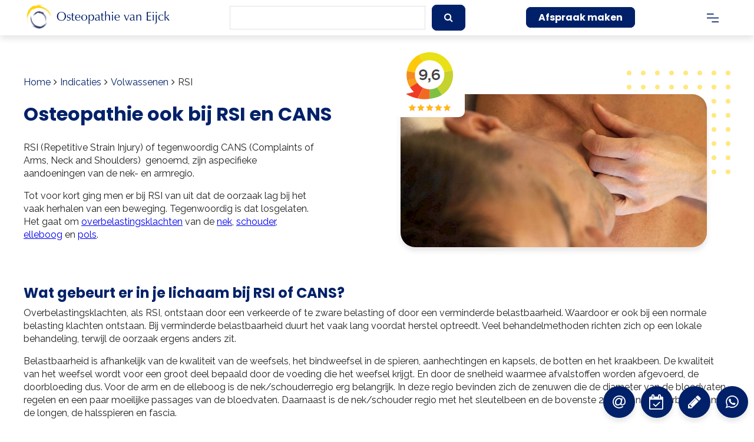

--- FILE ---
content_type: text/html; charset=utf-8
request_url: https://osteopathievaneijck.nl/indicatie/volwassenen/rsi/
body_size: 6114
content:
<!DOCTYPE html>
<html lang="nl">
    
    <head>
    
    <!-- MetaData -->
    <title>RSI | Osteopathie van Eijck</title>
    <meta http-equiv="content-type" content="text/html; charset=utf-8" />
    <meta name="viewport" content="width=device-width, initial-scale=1, maximum-scale=1"/>
    <meta name="description" content="Osteopathie ook bij RSI en CANS.">
    
    <!-- Favicons -->
    <link rel="apple-touch-icon" sizes="180x180" href="/site/templates/img/favicon/apple-touch-icon.png">
    <link rel="icon" type="image/png" sizes="32x32" href="/site/templates/img/favicon/favicon-32x32.png">
    <link rel="icon" type="image/png" sizes="16x16" href="/site/templates/img/favicon/favicon-16x16.png">
    <link rel="manifest" href="/site/templates/img/favicon/site.webmanifest">
    <link rel="mask-icon" href="/site/templates/img/favicon/safari-pinned-tab.svg" color="#5bbad5">
    <link rel="shortcut icon" href="/site/templates/img/favicon/favicon.ico">
    <meta name="msapplication-TileColor" content="#2d89ef">
    <meta name="msapplication-config" content="/site/templates/img/favicon/browserconfig.xml">
    <meta name="theme-color" content="#ffffff">
    
    <!-- StyleSheets -->
    <link rel="stylesheet" type="text/css" href="/wire/templates-admin/styles/font-awesome/css/font-awesome.min.css" />
    <link rel="stylesheet" type="text/css" href="/site/templates/styles/main.css?buster=2026-01-22-05-22-23" />
    
    <!-- AngularJS 1.6.4 -->
    <script src="/site/templates/scripts/angular/angular.min.js"></script>
    <script src="/site/templates/scripts/angular/angular-route.js"></script>
    <script src="/site/templates/scripts/angular/angular-animate.js"></script>
    <script src="/site/templates/scripts/main.js"></script>
    
    <!-- jQuery -->
    <script src="/wire/modules/Jquery/JqueryCore/JqueryCore.js"></script>
    
    <!-- Open Graph -->
    <meta property="og:title" content="Osteopathie van Eijck | RSI" />
    <meta property="og:type" content="website" />
    <meta property="og:url" content="osteopathievaneijck.nl/indicatie/volwassenen/rsi/" />
        <meta property="og:image" content="/site/assets/files/1305/ddb120824-370.800x0.jpg" />
    <meta property="og:image:alt" content="RSI" />
        <meta property="og:site_name" content="Osteopathie van Eijck" />
    <meta property="og:locale" content="nl_NL" />
    
    <!-- Global site tag (gtag.js) - Google Analytics -->
    <script async src="https://www.googletagmanager.com/gtag/js?id=UA-185458729-1"></script>
    <script>
      window.dataLayer = window.dataLayer || [];
      function gtag(){dataLayer.push(arguments);}
      gtag('js', new Date());
      gtag('config', 'UA-185458729-1');
    </script>
    
</head>    
    <body data-ng-app="app">
        
        <div class="layout">
            
            <div class="content">
                
                
<div class="banner-top banner-page-symptom">
    
    <!-- Left side -->
    
        
    <div class="text">
        
        <div class="crumbpath"><span class="crumbpath"><a class="crumb" href="/">Home</a><i class="fa fa-angle-right"></i><a class="crumb" href="/indicatie/">Indicaties</a><i class="fa fa-angle-right"></i><a class="crumb" href="/indicatie/volwassenen/">Volwassenen</a><i class="fa fa-angle-right"></i>RSI</span></div>
        
        <h1>Osteopathie ook bij RSI en CANS</h1>
        
                
        <div class="body"><p>RSI (Repetitive Strain Injury) of tegenwoordig CANS (Complaints of Arms, Neck and Shoulders)  genoemd, zijn aspecifieke aandoeningen van de nek- en armregio.</p>

<p>Tot voor kort ging men er bij RSI van uit dat de oorzaak lag bij het vaak herhalen van een beweging. Tegenwoordig is dat losgelaten. Het gaat om <a href="/indicatie/sporters/overbelasting/">overbelastingsklachten</a> van de <a href="/indicatie/volwassenen/nekklachten/">nek</a>, <a href="/indicatie/volwassenen/schouderklachten/">schouder</a>, <a href="/indicatie/volwassenen/elleboogklachten/">elleboog</a> en <a href="/indicatie/volwassenen/polsklachten/">pols</a>.</p></div>
        
            </div>
    
        
    <!-- Right side -->
    
        
    <div class="visual">
        
        <div class="dots"></div>
        
        <div class="image shadow">
            
            <div class="aspect"></div>
            
                        
                        <span class="photo" style="background-image:url('/site/assets/files/1305/ddb120824-370.800x0.jpg')"></span>
                        
        </div>
        
        
                
                <a class='score' href="https://www.klantenvertellen.nl/reviews/1038946/osteopathie_van_eijck" target="_blank"><img src='/site/templates/img/score.png' alt='Klanten Vertellen' /></a>
                
        
    </div>
    
        
</div>                
                <div class="text-blocks">
    <div class="text-block">
        <h2 class="title">Wat gebeurt er in je lichaam bij RSI of CANS?</h2>
        <p>Overbelastingsklachten, als RSI, ontstaan door een verkeerde of te zware belasting of door een verminderde belastbaarheid. Waardoor er ook bij een normale belasting klachten ontstaan. Bij verminderde belastbaarheid duurt het vaak lang voordat herstel optreedt. Veel behandelmethoden richten zich op een lokale behandeling, terwijl de oorzaak ergens anders zit.</p>

<p>Belastbaarheid is afhankelijk van de kwaliteit van de weefsels, het bindweefsel in de spieren, aanhechtingen en kapsels, de botten en het kraakbeen. De kwaliteit van het weefsel wordt voor een groot deel bepaald door de voeding die het weefsel krijgt. En door de snelheid waarmee afvalstoffen worden afgevoerd, de doorbloeding dus. Voor de arm en de elleboog is de nek/schouderregio erg belangrijk. In deze regio bevinden zich de zenuwen die de diameter van de bloedvaten regelen en een paar moeilijke passages van de bloedvaten. Daarnaast is de nek/schouder regio met het sleutelbeen en de bovenste 2 ribben nauw verbonden met de longen, de halsspieren en fascia.</p>    </div>
    <div class="text-block">
        <h2 class="title">Wat osteopathie voor je kan betekenen bij RSI of CANS</h2>
        <p>Bij RSI of CANS klachten onderzoeken we je van top tot teen ( dus niet uitsluitend lokaal), om de oorzaak van de klachten vast te stellen. Onze behandeling is gericht op het losmaken van wat uit het onderzoek blijkt vast te zitten. Zowel op mechanisch niveau (spieren, gewrichten en bindweefsel) als op het niveau van de zenuwen en de bloedvaten. Hierdoor neemt de belastbaarheid toe en verdwijnen de klachten.</p>    </div>
</div>                
                                
                
<h2>Tips</h2>

<div class="tips">
    
    <div class="tip border15 shadow">
        
        <span class="image">
            <span class="aspect"></span>
            <span class="bitmap border15" style="background-image:url('/site/assets/files/1035/tip.400x0.png');"></span>        </span>
        
        <div class="text">
            <h3>Osteopathie nieuws en tips!</h3>
        </div>
        
        <a href="/blog/" class="button">Lees meer</a>
        
    </div>
    
    
        
    <div class="tip border15 shadow">
        
        <span class="image">
            <span class="aspect"></span>
            <span class="bitmap border15" style="background-image:url('/site/assets/files/1980/glijvlakken_mobiliseren.400x0.jpg');"></span>        </span>
        
        <div class="text">
            <h3>Verbeter je doorbloeding</h3>
        </div>
        
        <a href="/blog/verbeter-je-doorbloeding/" class="button">Lees meer</a>
        
    </div>
    
        
    <div class="tip border15 shadow">
        
        <span class="image">
            <span class="aspect"></span>
            <span class="bitmap border15" style="background-image:url('/site/assets/files/2634/werkhouding.400x0.png');"></span>        </span>
        
        <div class="text">
            <h3>Tips bij een verkeerde werkhouding</h3>
        </div>
        
        <a href="/blog/tips-bij-een-verkeerde-werkhouding/" class="button">Lees meer</a>
        
    </div>
    
        
    <div class="tip border15 shadow">
        
        <span class="image">
            <span class="aspect"></span>
            <span class="bitmap border15" style="background-image:url('/site/assets/files/1972/pauze.400x0.png');"></span>        </span>
        
        <div class="text">
            <h3>Thuis werken</h3>
        </div>
        
        <a href="/blog/thuis-werken/" class="button">Lees meer</a>
        
    </div>
    
        
    <div class="tip border15 shadow">
        
        <span class="image">
            <span class="aspect"></span>
            <span class="bitmap border15" style="background-image:url('/site/assets/files/1869/voorkom_elleboogklachten.400x0.jpg');"></span>        </span>
        
        <div class="text">
            <h3>Elleboogklachten voorkomen</h3>
        </div>
        
        <a href="/blog/elleboogklachten-voorkomen/" class="button">Lees meer</a>
        
    </div>
    
        
    
</div>                
            </div>
            
        </div>
        
        
<div class="layout">
    
    <div class="content" style="text-align:center;">
        
        <h2>Wat anderen zeggen</h2>
        
    </div>
    
</div>

<div class="viewport viewport-reviews" data-ng-controller="ctrl-viewport" data-ng-init="init(24, 400)">
    
    <div class="viewport-scroll-x" style="height:{{viewportHeight}}px;">
        
        <div class="slider reviews" style="left:{{offsetX}}px;">
            
                        <a href="https://www.klantenvertellen.nl/reviews/1038946/osteopathie_van_eijck" target="_blank" class="review shadow">
                                <div class="prop-rating"><span class="number">9</span></div>
                <div class="prop-review"><p>Miranda heeft verstand van zaken en heeft me geholpen met het verminderen van mijn buikpijnklachten die ik over had gehouden van mijn bevalling. Het was een hele zoektocht, maar mijn lichaam heeft...</p></div>
                <div class="prop-author">Rowan</div>
                <div class="prop-date">2025-12-20</div>
                <!--<div class="prop-verification">VERIFIED</div>-->
            </a>
                        <a href="https://www.klantenvertellen.nl/reviews/1038946/osteopathie_van_eijck" target="_blank" class="review shadow">
                                <div class="prop-rating"><span class="number">10</span></div>
                <div class="prop-review"><p>Het was een fijne en professionele ervaring .
Ercw9rdt goed geluisterd naar je klacht en daar ook naar gehandeld</p></div>
                <div class="prop-author">Kitty</div>
                <div class="prop-date">2025-12-14</div>
                <!--<div class="prop-verification">VERIFIED</div>-->
            </a>
                        <a href="https://www.klantenvertellen.nl/reviews/1038946/osteopathie_van_eijck" target="_blank" class="review shadow">
                                <div class="prop-rating"><span class="number">10</span></div>
                <div class="prop-review"><p>Prettig</p></div>
                <div class="prop-author">Raffaela Tibasco </div>
                <div class="prop-date">2025-11-20</div>
                <!--<div class="prop-verification">VERIFIED</div>-->
            </a>
                        <a href="https://www.klantenvertellen.nl/reviews/1038946/osteopathie_van_eijck" target="_blank" class="review shadow">
                                <div class="prop-rating"><span class="number">10</span></div>
                <div class="prop-review"><p>Goed gediplomeerd personeel, goede uitleg, goede behandeling.</p></div>
                <div class="prop-author">Jolanda</div>
                <div class="prop-date">2025-11-19</div>
                <!--<div class="prop-verification">VERIFIED</div>-->
            </a>
                        <a href="https://www.klantenvertellen.nl/reviews/1038946/osteopathie_van_eijck" target="_blank" class="review shadow">
                                <div class="prop-rating"><span class="number">10</span></div>
                <div class="prop-review"><p>Prettige ervaring gehad met deskundige osteopaten. Ik ben bij Miranda en Britt geweest. Zij zijn duidelijk in hun communicatie en hebben echt passie voor hun vak. Ik kan ze aanbevelen.</p></div>
                <div class="prop-author">Jessy</div>
                <div class="prop-date">2025-11-14</div>
                <!--<div class="prop-verification">VERIFIED</div>-->
            </a>
                        <a href="https://www.klantenvertellen.nl/reviews/1038946/osteopathie_van_eijck" target="_blank" class="review shadow">
                                <div class="prop-rating"><span class="number">10</span></div>
                <div class="prop-review"><p>Had veel pijn. Had na 1 behandeling al een goed resultaat. Je wordt hier vriendelijk en netjes behandeld.</p></div>
                <div class="prop-author">Ria</div>
                <div class="prop-date">2025-11-10</div>
                <!--<div class="prop-verification">VERIFIED</div>-->
            </a>
                        <a href="https://www.klantenvertellen.nl/reviews/1038946/osteopathie_van_eijck" target="_blank" class="review shadow">
                                <div class="prop-rating"><span class="number">10</span></div>
                <div class="prop-review"><p>.</p></div>
                <div class="prop-author">Tim</div>
                <div class="prop-date">2025-11-04</div>
                <!--<div class="prop-verification">VERIFIED</div>-->
            </a>
                        <a href="https://www.klantenvertellen.nl/reviews/1038946/osteopathie_van_eijck" target="_blank" class="review shadow">
                                <div class="prop-rating"><span class="number">10</span></div>
                <div class="prop-review"><p>We hadden een fijne ervaring en zijn goed geholpen.</p></div>
                <div class="prop-author">ouder(s)/verzorger(s) van Kian</div>
                <div class="prop-date">2025-10-29</div>
                <!--<div class="prop-verification">VERIFIED</div>-->
            </a>
                        <a href="https://www.klantenvertellen.nl/reviews/1038946/osteopathie_van_eijck" target="_blank" class="review shadow">
                                <div class="prop-rating"><span class="number">10</span></div>
                <div class="prop-review"><p>Zeer vakkundige osteopaat. Ik kan hem iedereen aanraden!
Mark geeft advies en tips. Daarnaast kan je fijn een gesprek voeren over alles en nog wat tijdens de behandeling.

Luistert naar je...</p></div>
                <div class="prop-author">Marlon</div>
                <div class="prop-date">2025-10-28</div>
                <!--<div class="prop-verification">VERIFIED</div>-->
            </a>
                        <a href="https://www.klantenvertellen.nl/reviews/1038946/osteopathie_van_eijck" target="_blank" class="review shadow">
                                <div class="prop-rating"><span class="number">9</span></div>
                <div class="prop-review"><p>Erg tevreden. Heel professioneel.</p></div>
                <div class="prop-author">Ellen </div>
                <div class="prop-date">2025-10-27</div>
                <!--<div class="prop-verification">VERIFIED</div>-->
            </a>
                        <a href="https://www.klantenvertellen.nl/reviews/1038946/osteopathie_van_eijck" target="_blank" class="review shadow">
                                <div class="prop-rating"><span class="number">10</span></div>
                <div class="prop-review"><p>Voor krampjes van onze pasgeboren baby langs geweest, bleek spanning in haar nek te zijn. Na twee sessies is ze weer helemaal ontspannen, geen last meer van reflux en krampjes. Heel fijn! Zou het...</p></div>
                <div class="prop-author">ouder(s)/verzorger(s) van Evi</div>
                <div class="prop-date">2025-10-07</div>
                <!--<div class="prop-verification">VERIFIED</div>-->
            </a>
                        <a href="https://www.klantenvertellen.nl/reviews/1038946/osteopathie_van_eijck" target="_blank" class="review shadow">
                                <div class="prop-rating"><span class="number">10</span></div>
                <div class="prop-review"><p>Na 3 maanden  reguliere geneeskunde.
Geen uitkomst.
Na 2 behandelingen osteopathie. Geen last meer☺️</p></div>
                <div class="prop-author">Mevrouw</div>
                <div class="prop-date">2025-09-29</div>
                <!--<div class="prop-verification">VERIFIED</div>-->
            </a>
                        <a href="https://www.klantenvertellen.nl/reviews/1038946/osteopathie_van_eijck" target="_blank" class="review shadow">
                                <div class="prop-rating"><span class="number">10</span></div>
                <div class="prop-review"><p>Bedplassen na slechts 2 sessies helemaal over terwijl dit in de 10 jaar daarvoor nooit gelukt is. Simone is heel betrokken en empatisch waardoor onze zoon zich meteen op z’n gemak voelde en de...</p></div>
                <div class="prop-author">ouder(s)/verzorger(s) van Lucas</div>
                <div class="prop-date">2025-09-27</div>
                <!--<div class="prop-verification">VERIFIED</div>-->
            </a>
                        <a href="https://www.klantenvertellen.nl/reviews/1038946/osteopathie_van_eijck" target="_blank" class="review shadow">
                                <div class="prop-rating"><span class="number">7</span></div>
                <div class="prop-review"><p>Ik ben goed geholpen de klachten zijn verbetert maar nog niet helemaal weg</p></div>
                <div class="prop-author">Corina</div>
                <div class="prop-date">2025-09-25</div>
                <!--<div class="prop-verification">VERIFIED</div>-->
            </a>
                        <a href="https://www.klantenvertellen.nl/reviews/1038946/osteopathie_van_eijck" target="_blank" class="review shadow">
                                <div class="prop-rating"><span class="number">8</span></div>
                <div class="prop-review"><p>Hij gaf goed advies en behandelde rustig</p></div>
                <div class="prop-author">Martine van Mourik</div>
                <div class="prop-date">2025-09-16</div>
                <!--<div class="prop-verification">VERIFIED</div>-->
            </a>
                        <a href="https://www.klantenvertellen.nl/reviews/1038946/osteopathie_van_eijck" target="_blank" class="review shadow">
                                <div class="prop-rating"><span class="number">10</span></div>
                <div class="prop-review"><p>Onze dochter had last van overstrekken bij het drinken en begon te protesteren zodra we haar optilden en bij haar nekje vastpakten.

Bij Mark voelden we ons meteen op ons gemak door zijn rustige en...</p></div>
                <div class="prop-author">ouder(s)/verzorger(s) van Marie</div>
                <div class="prop-date">2025-09-15</div>
                <!--<div class="prop-verification">VERIFIED</div>-->
            </a>
                        <a href="https://www.klantenvertellen.nl/reviews/1038946/osteopathie_van_eijck" target="_blank" class="review shadow">
                                <div class="prop-rating"><span class="number">10</span></div>
                <div class="prop-review"><p>Top</p></div>
                <div class="prop-author">ouder(s)/verzorger(s) van Sofie</div>
                <div class="prop-date">2025-08-26</div>
                <!--<div class="prop-verification">VERIFIED</div>-->
            </a>
                        <a href="https://www.klantenvertellen.nl/reviews/1038946/osteopathie_van_eijck" target="_blank" class="review shadow">
                                <div class="prop-rating"><span class="number">10</span></div>
                <div class="prop-review"><p>Ik vond mijn pijnklachten reden om er eens naar te laten kijken door een osteopaat.
In twee behandelingen klachten nagenoeg verholpen!</p></div>
                <div class="prop-author">Ingrid</div>
                <div class="prop-date">2025-08-26</div>
                <!--<div class="prop-verification">VERIFIED</div>-->
            </a>
                        <a href="https://www.klantenvertellen.nl/reviews/1038946/osteopathie_van_eijck" target="_blank" class="review shadow">
                                <div class="prop-rating"><span class="number">10</span></div>
                <div class="prop-review"><p>Mijn nek en schouderklachten werden uitstekend behandeld . Dankjewel Wouter.</p></div>
                <div class="prop-author">Mart</div>
                <div class="prop-date">2025-07-25</div>
                <!--<div class="prop-verification">VERIFIED</div>-->
            </a>
                        <a href="https://www.klantenvertellen.nl/reviews/1038946/osteopathie_van_eijck" target="_blank" class="review shadow">
                                <div class="prop-rating"><span class="number">10</span></div>
                <div class="prop-review"><p>De behandeling verlicht mijn pijn</p></div>
                <div class="prop-author">mevrouw Yvonne groenendaal</div>
                <div class="prop-date">2025-07-15</div>
                <!--<div class="prop-verification">VERIFIED</div>-->
            </a>
                        <a href="https://www.klantenvertellen.nl/reviews/1038946/osteopathie_van_eijck" target="_blank" class="review shadow">
                                <div class="prop-rating"><span class="number">9</span></div>
                <div class="prop-review"><p>behandeling was soms pijnlijk maar zeer effectief om het probleem aan te pakken en zorgen dat het weg blijft.
ben goed geholpen door de therapheut.</p></div>
                <div class="prop-author">Jack de bont</div>
                <div class="prop-date">2025-07-15</div>
                <!--<div class="prop-verification">VERIFIED</div>-->
            </a>
                        <a href="https://www.klantenvertellen.nl/reviews/1038946/osteopathie_van_eijck" target="_blank" class="review shadow">
                                <div class="prop-rating"><span class="number">10</span></div>
                <div class="prop-review"><p>Via via terecht gekomen bij osteopathie van Eijck.

Dat wat omschreven wordt, klopt helemaal: kwaliteit, betrouwbaarheid, flexibiliteit en een goede communicatie, in een aangename omgeving, met...</p></div>
                <div class="prop-author">Martine van den Akker</div>
                <div class="prop-date">2025-07-12</div>
                <!--<div class="prop-verification">VERIFIED</div>-->
            </a>
                        <a href="https://www.klantenvertellen.nl/reviews/1038946/osteopathie_van_eijck" target="_blank" class="review shadow">
                                <div class="prop-rating"><span class="number">10</span></div>
                <div class="prop-review"><p>Ik werd goed gehoord over mijn migrene klachten. Daarna heb ik een aantal behandelingen gehad en met elke behandeling merkte ik al dat t beter ging. Inmiddels al vanaf dec geen aanval meer gehad en...</p></div>
                <div class="prop-author">mevrouw</div>
                <div class="prop-date">2025-07-11</div>
                <!--<div class="prop-verification">VERIFIED</div>-->
            </a>
                        <a href="https://www.klantenvertellen.nl/reviews/1038946/osteopathie_van_eijck" target="_blank" class="review shadow">
                                <div class="prop-rating"><span class="number">10</span></div>
                <div class="prop-review"><p>Goede behandeling, alle begrip voor kleine kinderen en nemen ruim de tijd.</p></div>
                <div class="prop-author">ouder(s)/verzorger(s) van Cammi</div>
                <div class="prop-date">2025-07-08</div>
                <!--<div class="prop-verification">VERIFIED</div>-->
            </a>
                        <a href="https://www.klantenvertellen.nl/reviews/1038946/osteopathie_van_eijck" target="_blank" class="review shadow">
                                <div class="prop-rating"><span class="number">8</span></div>
                <div class="prop-review"><p>Ben van mijn pijnen af</p></div>
                <div class="prop-author">Marij</div>
                <div class="prop-date">2025-06-23</div>
                <!--<div class="prop-verification">VERIFIED</div>-->
            </a>
                        
            
        </div>
        
    </div>
    
    <div class="viewport-controls">
        
        <div class="arrow arrow-next" data-ng-click="clickNext()"><img src="/site/templates/img/arrow-symptom-right.svg" alt=""></div>
        
        <div class="arrow arrow-prev" data-ng-click="clickPrev()"><img src="/site/templates/img/arrow-symptom-left.svg" alt=""></div>
        
    </div>
    
</div>        
        <div class="layout">
            
            <div class="content">
                
                
<div class="footer">
    
    <div class="background" style="background-image:url('/site/assets/files/1/team_ove5.1920x0.jpg')"><div class="mask"></div></div>
    
    <div class="heading">
        <div><img src="/site/templates/img/logo.svg" alt=""/></div>
        <div>Centrum voor Osteopathie en Kinderosteopathie</div>
        <div class="mailing-list">
            <form action="/submitFormNewsletter.php" method="post">
                <input type="email" name="email" placeholder="E-mail"/>
                <input type="submit" value=">"/>
            </form>
        </div>
        <div>Op de hoogte blijven? Schrijf je in voor onze nieuwsbrief!</div>
    </div>
    
    <div class="columns">
        
        <div class="column column_0">
        <h2>Contact</h2>
        <ul>
            <li>Noord-Brabant</li>
            <li><a href="tel:+31(0)134566490">+31 (0)13 45 664 90</a></li>
            <li><a href="mailto:info@osteopathievaneijck.nl">info@osteopathievaneijck.nl</a></li>
            <li>
                                                    <a class="social" href="https://www.youtube.com/channel/UCOtZLWBm3M7VuKc2ChUP6ig/videos" target="_blank"><i class="fa fa-youtube-play"></i></a>
                                        <a class="social" href="https://www.linkedin.com/company/osteopathie-van-eijck" target="_blank"><i class="fa fa-linkedin"></i></a>
                        </li>
        </ul>
        </div>
        
        <div class="divider"></div>
        
        <div class="column column_1">
        <h2>Links</h2>
        <ul>
                        <li><a href="/osteopathie/">Wat is Osteopathie?</a></li>
                        <li><a href="/indicatie/">Indicaties</a></li>
                        <li><a href="/blog/">Blog</a></li>
                        <li><a href="/veelgestelde-vragen/">Veelgestelde vragen</a></li>
                        <li><a href="/over-ons/team/">Meet the team</a></li>
                        <li><a href="/locaties/">Locaties</a></li>
                        <li><a href="/tarieven/">Tarieven &amp; Vergoedingen</a></li>
                        <li><a href="/contact/">Contact</a></li>
                        <li><a href="/vacatures/">Vacatures</a></li>
                        <li><a href="/privacyverklaring/">Privacyverklaring</a></li>
                        <li><a href="/algemene-voorwaarden/">Algemene voorwaarden</a></li>
                        <li><a href="/klachten-regeling-conform-wkkgz/">Klachtenregeling conform WKKGZ</a></li>
                    </ul>
        </div>
        
        <div class="divider"></div>
        
        <div class="column column_2">
        <h2>Blog</h2>
        <ul>
                        <li><a href="/blog/mobility-is-key/">Mobility is key!</a></li>
                        <li><a href="/blog/tips-vermindering-maagklachten/">Tips vermindering maagklachten</a></li>
                        <li><a href="/blog/oefening-bij-scoliose/">Oefening bij scoliose</a></li>
                        <li><a href="/blog/tips-herstel-na-ongeval/">Tips bij herstel na ongeval</a></li>
                    </ul>
        </div>
        
        <div class="divider"></div>
        
        <div class="column column_3">
        <h2>Locaties</h2>
        <ul>
                        <li><a href="/locaties/berkel-enschot/">Berkel-Enschot</a></li>
                        <li><a href="/locaties/tilburg/">Tilburg</a></li>
                        <li><a href="/locaties/best/">Best</a></li>
                        <li><a href="/locaties/eindhoven/">Eindhoven</a></li>
                    </ul>
        </div>
        
    </div>
    
    <div class="copy small">© Copyright Osteopathie van Eijck  2026  -  Alle rechten voorbehouden  -  De juiste lading door <a href="http://dock-14.nl">DOCK-14</a></div>
    
</div>                
            </div>
        
        </div>
        
        
<div class="navigation" data-ng-controller="ctrl-navigation">
    
    <div class="bar">
        <a class="logo" href="/"><img src="/site/templates/img/logo.svg" alt="Osteopathie van Eick"></a>

        <div class="search-container">
            <form class="search" data-ng-controller="ctrl-search" data-ng-init="href='/zoeken/'" data-ng-submit="search(term)">
                <input type="text" data-ng-model="term"/>
                <!--<input type="submit" class="button" value="Zoeken"/>-->
                <a href="" class="button" data-ng-click="search(term)"><i class="fa fa-search"></i></a>
            </form>
        </div>

        <div class="button-container">
                        <a class="button button-0" href="/maak-een-afspraak/">Afspraak maken</a>
                    </div>

        <div class="navicon" data-ng-click="toggle()"><div class="icon"></div></div>
    </div>
    
    <div class="dock" data-ng-show="open">
        <div class="bar">
            
            <div class="menu">
                <div class="navicon" data-ng-click="toggle()"><div class="icon"></div></div>
            </div>
            
            <div class="menu">
                
                <!--<div class="menu-heading">Menu</div>-->
                <form class="search" data-ng-controller="ctrl-search" data-ng-init="href='/zoeken/'" data-ng-submit="search(term)">
                    <input type="text" data-ng-model="term"/>
                    <!--<input type="submit" class="button" value="Zoeken"/>-->
                    <a href="" class="button" data-ng-click="search(term)"><i class="fa fa-search"></i></a>
                </form>
                
            </div>
            
            <div class="menu">
                
                <div class="columns">
                    
                    <div class="column">
                        <ul>
                                                        <li>
                                <a href="/">
                                <span class="title">
                                    <span class="tack"><img src="/site/templates/img/list-image.svg" alt=""/></span>
                                    Home                                                                    </span>
                                <!--<span class="blurb"></span>-->
                                </a>
                            </li>
                                                        <li>
                                <a href="/osteopathie/">
                                <span class="title">
                                    <span class="tack"><img src="/site/templates/img/list-image.svg" alt=""/></span>
                                    Wat is Osteopathie?                                                                    </span>
                                <!--<span class="blurb"></span>-->
                                </a>
                            </li>
                                                        <li>
                                <a href="/indicatie/">
                                <span class="title">
                                    <span class="tack"><img src="/site/templates/img/list-image.svg" alt=""/></span>
                                    Indicaties                                                                    </span>
                                <!--<span class="blurb"></span>-->
                                </a>
                            </li>
                                                        <li>
                                <a href="/blog/">
                                <span class="title">
                                    <span class="tack"><img src="/site/templates/img/list-image.svg" alt=""/></span>
                                    Blog                                                                    </span>
                                <!--<span class="blurb"></span>-->
                                </a>
                            </li>
                                                        <li>
                                <a href="/veelgestelde-vragen/">
                                <span class="title">
                                    <span class="tack"><img src="/site/templates/img/list-image.svg" alt=""/></span>
                                    Veelgestelde vragen                                                                    </span>
                                <!--<span class="blurb"></span>-->
                                </a>
                            </li>
                                                    </ul>
                        
                                                <a class="button button-0" href="/maak-een-afspraak/">Maak een afspraak</a>
                                                
                    </div>
                    
                    <div class="column">
                        <ul>
                                                        <li>
                                <a href="/over-ons/">
                                <span class="title">
                                    <span class="tack"><img src="/site/templates/img/list-image.svg" alt=""/></span>
                                    Over ons                                                                    </span>
                                <!--<span class="blurb"></span>-->
                                </a>
                            </li>
                                                        <li>
                                <a href="/locaties/">
                                <span class="title">
                                    <span class="tack"><img src="/site/templates/img/list-image.svg" alt=""/></span>
                                    Locaties                                                                    </span>
                                <!--<span class="blurb"></span>-->
                                </a>
                            </li>
                                                        <li>
                                <a href="/tarieven/">
                                <span class="title">
                                    <span class="tack"><img src="/site/templates/img/list-image.svg" alt=""/></span>
                                    Tarieven &amp; Vergoedingen                                                                    </span>
                                <!--<span class="blurb"></span>-->
                                </a>
                            </li>
                                                        <li>
                                <a href="/contact/">
                                <span class="title">
                                    <span class="tack"><img src="/site/templates/img/list-image.svg" alt=""/></span>
                                    Contact                                                                    </span>
                                <!--<span class="blurb"></span>-->
                                </a>
                            </li>
                                                        <li>
                                <a href="/vacatures/">
                                <span class="title">
                                    <span class="tack"><img src="/site/templates/img/list-image.svg" alt=""/></span>
                                    Vacatures                                    <span class="num"><span class="offset">1</span></span>                                </span>
                                <!--<span class="blurb"></span>-->
                                </a>
                            </li>
                                                    </ul>
                        
                                                <a class="button button-1" href="/maak-een-afspraak/">Afspraak maken</a>
                                                
                    </div>
                    
                    <div class="column">
                        <div class="text">
                            <div class="quote">"Leven is bewegen"</div>
                            <div class="name">- Andrew Tailor Still - grondlegger osteopathie</div>
                        </div>
                                                <div class="image border32 background" style="background-image:url('/site/assets/files/1/ddb120824-118.jpg');">
                            <div class="aspect"></div>
                        </div>
                    </div>
                    
                </div>
                
            </div>
            
        </div>
        
    </div>
    
    <div class="contact-fixed-buttons">
        
                
                <a class="dot shadow" href="mailto:info@osteopathievaneijck.nl"><span class="circle"><i class="fa fa-at"></i></span></a>
        
                <a class="dot shadow" href="/maak-een-afspraak/"><span class="circle"><i class="fa fa-calendar-check-o"></i></span></a>
        
                <a class="dot shadow dot-desktop" href="/contact/"><span class="circle"><i class="fa fa-pencil"></i></span></a>
        
                <a class="dot shadow dot-mobile" href="tel:+31-13-45-664-90"><span class="circle"><i class="fa fa-phone"></i></span></a>
                
        <a class="dot shadow whatsapp" href="https://wa.me/+310134566490"><span class="circle"><i class="fa fa-whatsapp"></i></span></a>
        
    </div>
    
</div>        
    </body>
    
</html>

--- FILE ---
content_type: text/html; charset=utf-8
request_url: https://osteopathievaneijck.nl/klantenvertellen.php
body_size: -38
content:
Great! We recieved data back from the server. The XML file has been updated.

--- FILE ---
content_type: text/css
request_url: https://osteopathievaneijck.nl/site/templates/styles/main.css?buster=2026-01-22-05-22-23
body_size: 15
content:
@import url('https://fonts.googleapis.com/css2?family=Poppins:ital,wght@0,400;0,700;1,400;1,700&display=swap');
@import url('https://fonts.googleapis.com/css2?family=Raleway:ital,wght@0,400;0,700;1,400;1,700&display=swap');
@import 'styles.css';
@import 'queries.css';

--- FILE ---
content_type: text/css
request_url: https://osteopathievaneijck.nl/site/templates/styles/styles.css
body_size: 5284
content:
:root {
    --main-txt-color:#212121;
    --head-txt-color:#002169;
    --wa-bg-color:#0DB14B;
    --btn-size:50px;
}

body, html {
    margin:0px;
    padding:0px;
    font-family:'Raleway';
    color:var(--main-txt-color);
}
h1, h2, h3 {
    font-family:'Poppins';
    color:var(--head-txt-color);
}
p {
    line-height:1.4em;
}
/* General */

.small {
    font-size:0.9em;
}
.layout {
    position:relative;
    float:left;
    width:calc(100% - 80px);
    left:40px;
    
    display:flex;
    justify-content:center;
    flex-flow:row wrap;
}
.content {
    position:relative;
    float:left;
    max-width:1520px;
    width:100%;
}
.shadow {
    -webkit-box-shadow: 0px 6px 10px 0px rgba(0,0,0,0.1);
    -moz-box-shadow: 0px 6px 10px 0px rgba(0,0,0,0.1);
    box-shadow: 0px 6px 10px 0px rgba(0,0,0,0.1);
}
.background {
    background-position:center center;
    background-repeat:no-repeat;
    background-size:cover;
}
.button {
    background-color:var(--head-txt-color);
    color:#ffffff;
    text-decoration:none;
    padding:0px 20px 0px 20px;
    font-weight:bold;
    -webkit-border-radius:8px;
    -moz-border-radius:8px;
    border-radius:8px;
    border:none;
    font-size:16px;
    line-height:32px;
    padding:5px 20px 5px 20px;
    cursor:pointer;
    border:1px solid #002169;
    transition: all linear 0.2s;
    font-family:'Poppins';
}
.button:hover {
    background-color:#ffffff;
    color:var(--head-txt-color);
}
.aspect {
    display:block;
}

/* Uploader */

.uploader {
    position:relative;
    float:left;
    width:100%;
    margin:0px 0px 10px 0px;
}
.uploader .name {
    display:block;
    position:relative;
    float:left;
    max-width:calc(50% - 20px);
    padding:13px 10px 13px 10px;
    font-size:0.8em;
}
.uploader label {
    position:relative;
    float:right;
    
}

.border32 {
    -webkit-border-radius:32px;
    -moz-border-radius:32px;
    border-radius:32px;
}
.border15 {
    -webkit-border-radius: 16px;
    -moz-border-radius:16px;
    border-radius:16px;
}

.dots {
    width:176px;
    height:176px;
    background-image:url('/site/templates/img/dots.svg');
    background-position:center center;
    background-repeat:no-repeat;
    background-size:cover;
}

/* Navigation Bar */

.navigation {
    position:fixed;
    top:0px;
    height:60px;
    width:100%;
    background-color:#ffffff;
    display:flex;
    align-items:center;
    justify-content:center;
    -webkit-box-shadow: 0px 6px 10px 0px rgba(0,0,0,0.1);
    -moz-box-shadow: 0px 6px 10px 0px rgba(0,0,0,0.1);
    box-shadow: 0px 6px 10px 0px rgba(0,0,0,0.1);
    z-index:1000;
}
.navigation .bar {
    width:100%;
    max-width:1520px;
    margin:0px 40px 0px 40px;
    display:flex;
    justify-content:space-between;
    align-items:center;
}
.navigation .bar .logo {
    position:relative;
    float:left;
    display:block;
}
.navigation .bar .search-container {
    position:relative;
    float:right;
    width:400px;
}
.navigation .bar .search-container .search {
    width:100%;
}
.navigation .bar .navicon {
    position:relative;
    float:right;
    display:block;
    width:60px;
    height:60px;
    line-height:60px;
    display:flex;
    justify-content:center;
    align-items:center;
    cursor:pointer;
}
.navigation .bar .navicon .icon {
    width:20px;
    height:20px;
    background-image:url('/site/templates/img/navicon.svg');
    background-position:center center;
    background-repeat:no-repeat;
    background-size:contain;
}

/* Navigation Dock */

.navigation .dock {
    position:fixed;
    top:0px;
    left:0px;
    width:100%;
    max-height:100%;
    color:#000000;
    background-color:#ffffff;
    display:flex;
    justify-content:center;
    overflow-x:hidden;
    overflow-y:auto;
    border-bottom:1px solid #e1e1e1;
    transition:all linear 0.4s;
}
.navigation .dock.ng-hide {
    top:-1000px;
}
.navigation .dock .bar {
    position:relative;
    width:calc(100% - 80px);
    max-width:1520px;
    padding:0px 0px 0px 0px;
    display:flex;
    flex-flow:row wrap;
    align-items:flex-start;
    overflow:auto;
}
.navigation .dock .bar .menu {
    position:relative;
    float:left;
    width:100%;
}
.navigation .dock .bar .menu .menu-heading {
    position:relative;
    width:100%;
    height:60px;
    line-height:60px;
    margin:0px 0px 0px 0px;
    text-align:center;
    font-size:2em;
    text-decoration:underline;
    text-transform:uppercase;
    font-weight:bold;
    color:#ffffff;
}
.navigation .dock .bar .menu .menu-footer {
    position:relative;
    width:100%;
    text-align:center;
    padding:0px 0px 20px 0px;
}
.navigation .dock .bar .menu .columns {
    position:relative;
    width:100%;
    display:flex;
    flex-flow:row wrap;
    padding:0px 0px 40px 0px;
}
.navigation .dock .bar .menu .columns .column {
    width:33.333%;
}
.navigation .dock .bar .menu .columns .column ul {
    list-style-type:none;
    width:calc(100% - 20px);
    margin:0px;
    padding:0px;
}
.navigation .dock .bar .menu .columns .column ul li {
    margin:0px;
    padding:0px 0px 50px 0px;
}
.navigation .dock .bar .menu .columns .column ul li .title {
    position:relative;
    float:left;
    width:100%;
    font-weight:bold;
}
.navigation .dock .bar .menu .columns .column ul li .title .tack {
    display:inline-block;
    position:relative;
    vertical-align: baseline;
    float:left;
    padding:0px 10px 0px 0px;
}
.navigation .dock .bar .menu .columns .column ul li .num {
    position:relative;
    display:inline-block;
    width:20px;
    height:20px;
}
.navigation .dock .bar .menu .columns .column ul li .num .offset {
    position:absolute;
    display:block;
    color:#ffffff;
    background-color:#002169;
    width:20px;
    height:20px;
    line-height:20px;
    border-radius:20px;
    text-align:center;
    font-size:0.6em;
    margin:-10px 0px 0px 0px;
}
.navigation .dock .bar .menu .columns .column ul li .blurb {
    position:relative;
    float:left;
    width:100%;
    margin:0px 0px 20px 0px;
}
.navigation .dock .bar .menu .columns .column ul li a {
    text-decoration:none;
    color:#002169;
}
.navigation .dock .bar .menu .columns .column .button-0 {
    display:inline-block;
}
.navigation .dock .bar .menu .columns .column .button-1 {
    display:none;
}
.navigation .dock .bar .menu .columns .column .text {
    position:relative;
}
.navigation .dock .bar .menu .columns .column .text .quote {
    font-weight:bold;
    font-size:1.4em;
    margin:0px 0px 10px 0px;
}
.navigation .dock .bar .menu .columns .column .text .name {
    font-size:0.8em;
}
.navigation .dock .bar .menu .columns .column .image {
    position:relative;
    float:left;
    width:100%;
    margin:20px 0px 0px 0px;
    background-color:#e1e1e1;
}
.navigation .dock .bar .menu .columns .column .image .aspect {
    position:relative;
    float:left;
    width:100%;
    padding-top:50%;
}
.navigation .bar .menu .navicon .icon {
    background-image:url('/site/templates/img/closicon.svg');
}

/* Legal */

.legal {
    position:relative;
    float:left;
    width:100%;
    margin-top:60px;
}

/* Contact Fixed (unused) */

.contact-fixed {
    position:fixed;
    bottom:40px;
    right:10px;
    width:300px;
}
.contact-fixed .buttons {
    position:relative;
    float:left;
    width:100%;
}
.contact-fixed .buttons .button {
    position:relative;
    float:left;
    width:calc(100% - 40px);
    margin-bottom:25px;
    text-align:center;
    
    transition:all linear 0s;
}
.contact-fixed .buttons.ng-hide {
    transition:all linear 1s 1s;
}
.contact-fixed .buttons .button .circle {
    display:flex;
    justify-content:center;
    align-items:center;
    position:absolute;
    top:-8px;
    left:-20px;
    width:60px;
    height:60px;
    line-height:60px;
    text-align:center;
    font-size:1.8em;
    border-radius:60px;
    background-color:var(--head-txt-color);
    color:#ffffff;
    transition:all linear 0.2s;
}
.contact-fixed .buttons .button.whatsapp {
    background-color:var(--wa-bg-color);
    border-color:var(--wa-bg-color);
}
.contact-fixed .buttons .button.whatsapp .circle {
    background-color:var(--wa-bg-color);
}
.contact-fixed .buttons .button:hover {
    background-color:var(--head-txt-color);
    color:#ffffff;
}
.contact-fixed .buttons .button.whatsapp:hover {
    background-color:var(--wa-bg-color);
    color:#ffffff;
}
.contact-fixed .icons {
    position:relative;
    float:left;
    width:100%;
    display:flex;
    justify-content:flex-end;
}
.contact-fixed .icons .icon {
    display:flex;
    justify-content:center;
    align-items:center;
    width:60px;
    height:60px;
    line-height:60px;
    text-align:center;
    font-size:1.8em;
    border-radius:60px;
    background-color:var(--head-txt-color);
    color:#ffffff;
    margin-left:15px;
    cursor:pointer;
}
.contact-fixed .buttons.ng-hide .button {
    transform:translate(0px, 320px);
}
.contact-fixed .buttons .button:nth-child(1){
    transition:all ease-out 0.2s 0.0s;
}
.contact-fixed .buttons .button:nth-child(2){
    transition:all ease-out 0.2s 0.1s;
}
.contact-fixed .buttons .button:nth-child(3){
    transition:all ease-out 0.2s 0.2s;
}
.contact-fixed .buttons .button:hover .circle {
    transform:scale(1.2, 1.2);
}

/* Contact Fixed Buttons */

.contact-fixed-buttons {
    position:fixed;
    bottom:0px;
    right:5px;
}
.contact-fixed-buttons .dot {
    position:relative;
    float:left;
    width:var(--btn-size);
    height:var(--btn-size);
    line-height:var(--btn-size);
    -webkit-border-radius:var(--btn-size);
    -moz-border-radius:var(--btn-size);
    border-radius:var(--btn-size);
    text-align:center;
    background-color:var(--head-txt-color);
    border:2px solid;
    border-color:var(--head-txt-color);
    color:#ffffff;
    margin:10px 5px;
    font-size:1.6em;
}
.contact-fixed-buttons .dot .circle {
    display:block;
}
.contact-fixed-buttons .dot:hover {
    color:var(--head-txt-color);
    background-color:#ffffff;
}
.contact-fixed-buttons .dot.whatsapp:hover {
    color:var(--wa-bg-color);
    background-color:#ffffff;
    border-color:var(--wa-bg-color);
}
.contact-fixed-buttons .dot-desktop {
    display:block;
}
.contact-fixed-buttons .dot-mobile {
    display:none;
}

/* Banner Top */

.banner-top {
    position:relative;
    float:left;
    width:100%;
    padding:120px 0px 0px 0px;
}
.banner-top .text {
    position:relative;
    float:left;
    width:50%;
    padding:10px 0px 0px 0px;
}
.banner-top .text .body {
    max-width:500px;
}
.banner-top .visual {
    position:relative;
    float:left;
    width:50%;
}
.banner-top .visual .dots {
    position:absolute;
    top:0px;
    right:0px;
}
.banner-top .visual .image {
    position:relative;
    margin:40px 40px 40px 40px;
    width:calc(100% - 80px);
    -webkit-border-radius:32px;
    -moz-border-radius:32px;
    border-radius:32px;
    background-color:#e1e1e1;
    transition:all linear 0.2s;
    
    webkit-border-radius:25px;
    -moz-border-radius:25px;
    border-radius:25px;
    overflow:hidden;
}
.banner-top .visual .image .aspect {
    position:relative;
    padding-top:50%;
}
.banner-top .visual .image .photo {
    position:absolute;
    top:0px;
    left:0px;
    width:100%;
    height:100%;
    
    background-position:center center;
    background-repeat:no-repeat;
    background-size:cover;
    background-color:#e1e1e1;
    transition:all linear 0.2s;
    overflow:hidden;
}
.banner-top .visual .image .photo iframe {
    position:absolute;
    top:0px;
    left:0px;
    width:100%;
    height:100%;
}
.banner-top .visual .score {
    position:absolute;
    top:-40px;
    left:30px;
}
.banner-top .visual .portrait {
    position:relative;
    float:right;
    margin:40px 40px 40px 40px;
    width:225px;
    height:225px;
    -webkit-border-radius:225px;
    -moz-border-radius:225px;
    border-radius:225px;
    background-color:#e1e1e1;
    transition:all linear 0.2s;
    overflow:hidden;
}
.banner-top .visual .portrait .aspect {
    position:relative;
    padding-top:100%;
}
.banner-top .visual .portrait .background {
    position:absolute;
    top:0px;
    left:0px;
    width:100%;
    height:100%;
}
.banner-top .crumbpath {
    display:block;
}
.banner-top .crumbpath .crumb {
    text-decoration:none;
    color:var(--head-txt-color);
}
.banner-top .crumbpath i{
    display:inline-block;
    margin:0px 5px 0px 5px;
}

.banner-page-employee .text {
    width:calc(100% - 315px);
}
.banner-page-employee .text .body {
    width:100%;
    max-width:none;
}
.banner-page-employee .visual {
    width:315px;
}

/* Group Menu */

.group-menu {
    position:relative;
    float:left;
    width:100%;
    padding:60px 0px 60px 0px;
    display:flex;
    justify-content:center;
    flex-flow:row wrap;
}
.group-menu .link {
    display:block;
    text-decoration:none;
    color:#999999;
}
.group-menu .link.active {
    font-weight:bold;
}
.group-menu .divider {
    display:block;
    padding:0px 25px 0px 25px;
    color:#333333;
    opacity:0.5;
}

/* Group List */

.group-list {
    position:relative;
    float:left;
    min-width:calc(100% + 20px);
    left:-10px;
    margin-bottom:55px;
    display:flex;
    flex-flow:row wrap;
    justify-content:center;
    align-content:flex-start;
}
.group-list .group-list-item {
    display:block;
    position:relative;
    float:left;
    width:280px;
    margin:0px 10px 10px 10px;
    background-color:#ffffff;
    color:#999999;
    overflow: hidden;
    
    -webkit-border-top-left-radius: 20px;
    -webkit-border-top-right-radius: 20px;
    -moz-border-radius-topleft: 20px;
    -moz-border-radius-topright: 20px;
    border-top-left-radius: 20px;
    border-top-right-radius: 20px;
    
    -webkit-box-shadow: 0px 6px 10px 0px rgba(0,0,0,0.1);
    -moz-box-shadow: 0px 6px 10px 0px rgba(0,0,0,0.1);
    box-shadow: 0px 6px 10px 0px rgba(0,0,0,0.1);
}
.group-list .group-list-item .image {
    position:relative;
    float:left;
    width:100%;
    height:auto;
    background-position:center center;
    background-repeat:no-repeat;
    background-size:cover;
}
.group-list .group-list-item .image .aspect {
    display:block;
    position:relative;
    padding-top:75%;
}
.group-list .group-list-item .label {
    position:relative;
    float:left;
    width:calc(100% - 40px);
    padding:40px 20px 20px 20px;
}
.group-list .group-list-item .icon {
    position:absolute;
    top:-30px;
    left:20px;
    width:62px;
    height:62px;
    line-height:62px;
    -webkit-border-radius:62px;
    -moz-border-radius:62px;
    border-radius:62px;
    background-color:#ffffff;
    overflow:hidden;
    display:flex;
    justify-content:center;
    align-items:center;
}

/* Footer */

.footer {
    position:relative;
    float:left;
    width:100%;
    background-color:#ffffff;
    padding:20px 0px 20px 0px;
    text-align:center;
}
.footer .mailing-list {
    position:relative;
    float:left;
    width:100%;
    display:flex;
    justify-content:center;
    margin:40px 0px 0px 0px;
}
.footer .mailing-list form {
    display:block;
    position:relative;
    max-width:520px;
    width:100%;
    margin:0px 20px 0px 20px;
    height:45px;
    background-color:red;
    overflow:hidden;
    -webkit-border-radius:12px;
    -moz-border-radius:12px;
    border-radius:12px;
    background-color:#2F3640;
}
.footer .mailing-list input {
    position:relative;
    display:block;
    float:left;
    margin:0px 0px 0px 0px;
    padding:0px;
    border:none;
    line-height:45px;
    background-color:#2F3640;
    color:#ffffff;
    font-family: 'Poppins';
}
.footer .mailing-list input[type=email] {
    width:calc(100% - 80px);
    padding:0px 10px 0px 10px;
}
.footer .mailing-list input[type=submit] {
    width:60px;
    height:45px;
    font-size:1.2em;
}
.footer .heading {
    position:relative;
    float:left;
    width:100%;
    text-align:center;
}
.footer .columns {
    position:relative;
    float:left;
    width:calc(100% - 400px);
    left:200px;
    padding:40px 0px 40px 0px;
    display:flex;
    justify-content:center;
}
.footer .columns .column ul li {
    margin:5px 0px 5px 0px;
    color:var(--main-txt-color);
}
.footer .columns .column a {
    text-decoration:none;
    color:var(--main-txt-color);
}
.footer .columns .column a:hover {
    color:#000000;
}
.footer .columns .column h2 {
    color:#000000;
}
.footer .columns .column {
    width:25%;
    max-width:400px;
    padding:0px 0px 20px 0px;
    
}
.footer .columns .column ul {
    list-style-type:none;
    margin:0px;
    padding:0px;
}
.footer .columns .column ul li {
    margin:0px;
    padding:0px;
}
.footer .columns .divider {
    width:1px;
    background-color:#000000;
}
.footer .copy {
    position:relative;
    float:left;
    width:calc(100% - 40px);
    padding:0px 20px 0px 20px;
}
.footer .copy a {
    color:#FE5000;
    font-weight:bold;
    text-decoration:none;
}
.footer .background {
    position:absolute;
    top:0px;
    left:0px;
    width:100%;
    height:100%;
    
    background-position:center center;
    background-repeat:no-repeat;
    background-size:cover;
}
.footer .background .mask {
    position:absolute;
    top:0px;
    left:0px;
    width:100%;
    height:100%;
    background-color:rgba(255,255,255,0.75);
}
.footer a.social {
    font-size:1.4em;
}

/* Heading */

.heading {
    position:relative;
    width:100%;
    float:left;
    justify-content:center;
    text-align:center;
    margin:30px 0px 40px 0px;
}
.heading h2 {
    padding:0px;
    margin:0px 0px 0px 0px;
    font-size:2em;
}

/* Locations */

.location-menu {
    position:relative;
    float:left;
    width:100%;
    display:flex;
    flex-flow:row wrap;
    justify-content:center;
    margin-top:40px;
    margin-bottom:40px;
}
.location-menu .location {
    background-color:#ffffff;
    width:230px;
    padding:0px 0px 20px 0px;
    margin:0px 10px 10px 10px;
    text-align:center;
}
.location-menu .location .image {
    position:relative;
    width:100%;
    float:left;
    background-color:#e1e1e1;
    background-position:center center;
    background-repeat:no-repeat;
    background-size:cover;
}
.location-menu .location .image .aspect {
    position:relative;
    padding-top:75%;
    width:100%;
}
.location-menu .location .label {
    position:relative;
    width:100%;
    float:left;
}
.location-menu .location .label_0 {
    font-size:1.2em;
    font-weight:bold;
    color:#000000;
    padding:20px 0px 0px 0px;
}
.location-menu .location .label_1 {
    
}
.location-menu .location .label_2 {
    padding:10px 0px 0px 0px;
}
.location-menu .location .label .link {
    display:inline-block;
}
.location-menu .bigmargin {
    position:relative;
    max-width:1520px;
    width:100%;
    display:flex;
    flex-flow:row wrap;
    justify-content:center;
}
.location-menu .bigmargin .location {
    padding:0px 0px 20px 0px;
    margin:0px 40px 40px 40px;
}

/* OLD? */
.location-employees {
    position:relative;
    float:left;
    width:100%;
}
.location-employees .employee {
    position:relative;
    float:left;
    background-color:red;
    margin:0px 10px 10px 10px;
}
.location-employees .employee .image {
    position:relative;
    padding-top:100%;
    background-color:#e1e1e1;
}
.location-employees .employee .label {
    background-color:orange;
}
.location-employees .employee .label_0 {
    background-color:yellow;
}
.location-employees .employee .label_1 {
    background-color:green;
}

/* OLD? */
.locations-facebook {
    position:relative;
    float:left;
    width:100%;
    display:flex;
    flex-flow:row wrap;
    justify-content:center;
}
.locations-facebook .locations-mini {
    width:100%;
    display:flex;
    flex-flow:row wrap;
    justify-content:flex-start;
}
.location-mini {
    width:250px;
    margin:0px 15px 0px 15px;
    background-color:#ffffff;
    color:#000000;
}
.location-mini .image {
    position:relative;
    float:left;
    width:170px;
    height:170px;
    margin:35px 35px 15px 35px;
    background-color:#e1e1e1;
}
.location-mini .label {
    position:relative;
    float:left;
    width:100%;
    text-align:center;
    margin:0px 0px 5px 0px;
    font-size:0.8em;
    font-weight:bold;
}
.location-mini .street {
    position:relative;
    float:left;
    width:100%;
    text-align:center;
    margin:0px 0px 10px 0px;
    font-size:0.8em;
}
.locations-facebook .locations-embed {
    position:relative;
    width:50%;
}
.locations-facebook .locations-embed iframe {
    position:absolute;
    top:0px;
    left:0px;
    width:100%;
    height:100%;
    border:none;
}
.locations-facebook .location-mini {
    margin:0px 15px 30px 15px;
}

/* Locations with Contact Form */

.locations-with-contact {
    position:relative;
    float:left;
    width:100%;
}
.locations-with-contact .column {
    position:relative;
    float:left;
}
.locations-with-contact .column-0 {
    width:600px;
}
.locations-with-contact .column-1 {
    width:calc(100% - 600px);
    float:right;
}

/* Google Maps Embed */

.gmap  {
    position:relative;
    float:left;
    width:100%;
    border:2px solid #000000;
    border-radius:12px;
    overflow:hidden;
}
.gmap .aspect {
    position:relative;
    float:left;
    width:100%;
    padding-top:480px;
}
.gmap iframe {
    position:absolute;
    top:0px;
    left:0px;
    border:none;
    outline:none;
    width:100%;
    height:100%;
}

/* Map */

.map {
    position:relative;
    float:left;
    width:100%;
    margin:20px 0px 40px 0px;
    display:flex;
}
.map .embed {
    position:relative;
    float:left;
    width:66%;
}
.map .embed iframe {
    position:absolute;
    top:0px;
    left:0px;
    width:100%;
    height:100%;
}
.map .image {
    background-color:#e1e1e1;
    position:relative;
    float:left;
    width:34%;
}
.map .image .aspect {
    position:relative;
    padding-top:100%;
}
.form-location {
    position:relative;
    float:left;
    width:100%;
    margin:20px 0px 40px 0px;
}
.form-location .location-info {
    position:relative;
    float:left;
    width:calc(66% - 80px);
}
.form-location h2 {
    color:#000000;
}
.form-location .location-form {
    position:relative;
    float:right;
    width:34%;
}

/* Form */

.formelement {
    display:block;
    position:relative;
    width:calc(100% - 20px);
    border:none;
    font-family:'Poppins';
    margin:0px 0px 10px 0px;
    padding:10px 10px 10px 10px;
}
input[type=text],
input[type=email],
select {
    
}
select {
    width:100% !important
}

/* Blog Item */

.blog-item {
    position:relative;
    float:left;
    width:100%;
    margin:0px 0px 40px 0px;
}
.blog-item .leftside {
    position:relative;
    float:left;
    margin:0px 40px 0px 0px;
    width:calc(100% - 275px - 40px);
}
.blog-item .rightside {
    position:relative;
    float:left;
    width:275px;
}
.blog-item .rightside a {
    text-decoration:none;
    color:#999999;
}
.blog-item .rightside ul {
    position:relative;
    float:left;
    width:100%;
    list-style-type:none;
    margin:0px;
    padding:0px;
}
.blog-item .rightside h2 {
    margin:0px;
    padding:0px;
}
.blog-item .rightside ul li {
    position:relative;
    float:left;
    width:100%;
    margin:0px;
    padding:0px;
}
.blog-item .rightside .divider {
    position:relative;
    float:left;
    width:100%;
    height:1px;
    margin:10px 0px 10px 0px;
    background-color:#DBDBDB;
}

/* Tags */

.tags {
    position:relative;
    float:left;
    width:100%;
    margin:20px 0px 0px 0px;
}
.tags .tag {
    position:relative;
    float:left;
    display:block;
    border:1px solid #999999;
    background-color:#ffffff;
    color:#999999;
    padding:5px 15px 5px 15px;
    margin:0px 10px 10px 0px;
}
.tags .tag:hover {
    color:#ffffff;
    background-color:#999999;
}

/* Text Blocks */

.text-blocks {
    position:relative;
    float:left;
    width:100%;
    margin:0px 0px 40px 0px;
}
.text-block .title {
    margin:20px 0px -10px 0px;
    padding:20px 0px -10px 0px;
}

/* Prices */

.prices {
    position:relative;
    float:left;
    width:100%;
    display:flex;
    flex-flow:row wrap;
    justify-content:center;
}
.prices .price {
    max-width:260px;
    padding:20px;
    margin:0px 10px 10px 10px;
    border:1px solid #D8D8D8;
    text-align:center;
}
.prices .price h3 {
    padding:0px;
    margin:0px;
}
.prices .price .euro {
    font-weight:bold;
    font-size:3em;
    color:#000000;
}
.prices .price .blurb {
    margin:0px 0px 15px 0px;
}
.prices .text {
    position:relative;
    float:left;
    width:100%;
    margin:0px 0px 30px 0px;
    display:flex;
    flex-flow:row wrap;
    justify-content:center;
    text-align:center;
    font-size:0.9em;
}
.prices .text div {
    max-width:900px;
}

/* FAQ */

.faqs {
    position:relative;
    float:left;
    width:calc(100% - 80px);
    padding:40px 40px 0px 40px;
    margin:20px 0px 20px 0px;
    display:flex;
    flex-flow:row wrap;
    justify-content:space-between;
}
.faqs .faq {
    width:calc(50% - 20px);
}
.faqs .faq-item {
    position:relative;
    width:calc(100% - 40px);
    background-color:#ffffff;
    color:none;
    padding:10px 20px 10px 20px;
    margin:0px 0px 20px 0px;
    overflow:auto;
    cursor:pointer;
    z-index:1;
}
.faqs .faq-item.active {
    background-color:var(--head-txt-color);
    color:#ffffff;
}
.faqs .faq-item.active h3 {
    color:#ffffff;
}
.faqs .dots  {
    position:absolute;
    top:0px;
    left:0px;
    z-index:0;
}
.faqs .body a {
    color:#ffffff;
}

/* FAQ Preview */

.faq-preview {
    position:relative;
    float:left;
    width:100%;
    margin:40px 0px 0px 0px;
}
.faq-preview .faqs .faq {
    width:calc(100% - 20px);
}
.faq-preview .leftside {
    position:relative;
    float:left;
    width:50%;
}
.faq-preview .rightside {
    position:relative;
    float:right;
    width:50%;
}
.faq-preview .swap-0 {
    display:inline-block;
}
.faq-preview .swap-1 {
    display:none;
}

/* About */

.about {
    position:relative;
    float:left;
    width:100%;
    margin:0px 0px 40px 0px;
}
.about .body {
    position:relative;
    float:left;
    width:100%;
    margin:0px 0px 20px 0px;
    text-align:center;
}
.about .summary {
    position:relative;
    float:left;
    width:calc(100% + 40px);
    left:-20px;
}
.about .summary .item {
    position:relative;
    float:left;
    margin:0px 20px 0px 20px;
    width:calc(33.3333% - 40px);
}
.about .summary .item h2 {
    color:#002169;
    margin:0px;
    padding:0px;
    font-size:2em;
}
.about .summary .item h3 {
    margin:0px;
    padding:0px;
}

.common-symptoms {
    position:relative;
    float:left;
    width:calc(100% - 0px);
    margin:10px 0px 0px 20px;
    display:flex;
    flex-flow:row wrap;
    justify-content:flex-start;
}
.common-symptoms .dots {
    position:absolute;
    top:-40px;
    left:-20px;
}

.symptom {
    display:block;
    position:relative;
    float:left;
    width:calc(25% - 40px);
    margin:0px 20px 20px 20px;
    overflow:hidden;
    color:#999999;
    background-color:#e1e1e1;
}
.symptom .aspect {
    position:relative;
    padding-top:120%;
    display:block;
}
.symptom .background {
    position:absolute;
    top:0px;
    left:0px;
    width:100%;
    height:100%;
}
.symptom .label {
    position:absolute;
    width:calc(100% - 20px);
    padding:10px;
    bottom:0px;
    background-color:rgba(235,235,235,0.3333);
}
.symptom .label .title,
.symptom .label .blurb {
    display:block;
    position:relative;
    width:calc(100% - 48px);
    margin:0px 30px 0px 0px;
}
.symptom .label .title h3 {
    margin:0px;
    padding:0px;
    min-height:30px;
    line-height:30px;
    color:#000000;
}
.symptom .label .icon {
    display:block;
    position:absolute;
    right:10px;
    bottom:10px;
    width:28px;
    height:28px;
    
    background-position:center center;
    background-repeat:no-repeat;
    background-size:contain;
}
.symptom .label .blurb {
    display:none;
}
.symptom:hover .label .blurb {
    display:block;
}

/* Grid */

.grid {
    position:relative;
    float:left;
    left:-10px;
    width:calc(100% + 20px);
    min-height:20px;
    margin:0px 0px 20px 0px;
    display:flex;
    flex-flow:row wrap;
    justify-content:flex-start;
}
.grid.centered {
    justify-content:center;
}
.grid a {
    display:block;
}
.grid .logo {
    position:relative;
    width:calc(20% - 20px);
    max-width:200px;
    margin:0px 10px 20px 10px;
}
.grid .logo .link {
    position:absolute;
    top:0px;
    left:0px;
    width:100%;
    height:100%;
}
.grid .logo .image {
    position:absolute;
    top:0px;
    left:0px;
    width:100%;
    height:100%;
    background-position:center center;
    background-repeat:no-repeat;
    background-size:contain;
}
.grid .logo .aspect {
    position:relative;
    width:100%;
    padding-top:75%;
}
.grid .person {
    position:relative;
    width:calc(20% - 40px);
    margin:0px 20px 40px 20px;
    color:#000000;
}
.grid .person .image {
    position:relative;
    float:left;
    width:100%;
    
    background-position:center center;
    background-repeat:no-repeat;
    background-size:cover;
    
    -webkit-border-radius:50%;
    -moz-border-radius:50%;
    border-radius:50%;
    
    margin:0px 0px 20px 0px;
}
.grid .person .image .aspect {
    position:relative;
    padding-top:100%;
}
.grid .person .title,
.grid .person .blurb {
    position:relative;
    float:left;
    width:100%;
    text-align:center;
}
.grid .person .title {
    font-weight:bold;
    font-size:1.4em;
    color:#000000;
}

/* Employees */

.employee-text-blocks {
    position:relative;
    float:left;
    width:100%;
    display:flex;
    flex-flow:row wrap;
    justify-content:space-between;
    margin:0px 0px 40px 0px;
}
.employee-text-blocks .text-block {
    position:relative;
    float:left;
    width:calc(50% - 20px);
}

/* Updates */

.updates {
    position:relative;
    float:left;
    width:calc(100% + 20px);
    left:-20px;
    margin:0px 0px 20px 0px;
    display:flex;
    flex-flow:row wrap;
    justify-content:space-between;
}
.updates .side {
    position:relative;
}
.updates .side-0 {
    width:calc(100% - 490px);
}
.updates .side-1 {
    max-width:410px;
}
.updates-blog .dots {
    position:absolute;
    top:-40px;
    right:0px;
}
.updates .side .recent-symptoms {
    display:block;
    position:relative;
    float:left;
    width:calc(100%);
    overflow:hidden;
    color:#999999;
}
.updates .side .recent-symptoms .symptom {
    width:calc(50% - 40px);
}
.update-blog {
    position:relative;
    float:right;
    clear:both;
    display:block;
    width:calc(100% - 80px);
    padding:30px 20px 30px 20px;
    margin:0px 40px 15px 0px;
    overflow:auto;
    text-decoration:none;
}
.update-blog-0 {
    color:#ffffff;
    background-color:#002169;
}
.update-blog-0 h3 {
    color:#ffffff;
}
.update-blog-1 {
    color:#999999;
    background-color:#EBEBEB;
}
.update-blog h3 {
    padding:0px;
    margin:0px;
}
.update-blog .text {
    display:block;
    position:relative;
    float:left;
    font-size:1.4em;
    line-height:1.2em;
    font-weight:lighter;
    margin:10px 0px 10px 0px;
}
.update-blog .date {
    display:block;
    position:relative;
    float:left;
    width:100%;
    font-style:italic;
}

/* Footer Form */

.footer-form {
    position:relative;
    float:left;
    width:100%;
    margin:0px 0px 40px 0px;
    display:flex;
    justify-content:space-between;
}
.footer-form .side {
    position:relative;
    float:left;
}
.footer-form .side-0 {
    width:34%;
}
.footer-form .side-1 {
    width:calc(33% - 40px);
    overflow:hidden;
    border:2px solid #000000;
    border-radius:12px;
}
.footer-form .side-1 .aspect {
    position:relative;
    float:left;
    width:100%;
    padding-top:100%;
}
.footer-form .side-1 iframe {
    position:absolute;
    left:0px;
    right:0px;
    width:100%;
    height:100%;
    border:none;
}

/* Client Groups */

.client-groups {
    position:relative;
    float:left;
    width:100%;
    margin:0px 0px 0px 0px;
    display:flex;
    justify-content:space-between;
}
.client-group {
    position:relative;
    float:left;
    width:calc(100% - 40px);
    background-color:#ffffff;
    padding:20px 20px 20px 20px;
    width:calc(240px - 40px);
    margin:0px 10px 10px 10px;
    float:none;
}
.client-group h3 {
    position:relative;
    float:left;
    width:calc(100% - 28px);
    margin:0px 0px 10px 0px;
    padding:0px;
    line-height:28px;
}
.client-group .icon {
    position:relative;
    float:right;
    width:28px;
    height:28px;
    margin:0px;
    padding:0px;
    
    background-position:center center;
    background-repeat:no-repeat;
    background-size:contain;
}
.client-groups-mobile {
    position:absolute;
    
    margin:0px 0px 0px 0px;
    padding:0px 20px 0px 20px;
    display:flex;
    justify-content:flex-start;
    
    transition:all ease-out 0.2s;
}
.client-groups-mobile .location-mini {
    margin-bottom:20px;
}

/* Viewport */

.viewport {
    position:relative;
    float:left;
    width:calc(100% - 20px);
    display:none;
}
.viewport-scroll-x {
    position:relative;
    float:left;
    width:calc(100% + 40px);
    left:-20px;
    overflow:hidden;
}
.viewport-controls {
    position:relative;
    float:left;
    width:100%;
    padding:10px 0px 10px 0px;
}
.viewport-controls .arrow {
    position:relative;
    float:right;
    margin:0px 0px 0px 10px;
    width:28px;
    height:auto;
    background-repeat:no-repeat;
    background-position:center center;
    cursor:pointer;
}

/* Reviews */

.reviews {
    position:absolute;
    
    margin:0px 0px 0px 0px;
    padding:0px 20px 0px 20px;
    display:flex;
    justify-content:flex-start;
    
    transition:all ease-out 0.2s;
}
.reviews a {
    text-decoration:none;
    color:var(--main-txt-color);
}
.review {
    position:relative;
    float:left;
    border:1px solid #D8D8D8;
    border-radius:32px;
    padding:20px 20px 20px 20px;
    margin:0px 20px 20px 20px;
    width:360px;
    text-align:center;
    
     box-sizing: border-box;
    -moz-box-sizing: border-box;
    -webkit-box-sizing: border-box;
}
.review .prop-rating {
    display:flex;
    justify-content:center;
}
.review .prop-rating .number {
    position:relative;
    width:50px;
    height:50px;
    line-height:45px;
    color:#ffffff;
    font-size:1.4em;
    font-weight:bold;
    
    background-image:url('/site/templates/img/review-dot.svg');
    background-repeat:no-repeat;
    background-position:center center;
    background-size:contain;
}
.review .prop-author {
    font-weight:bold;
}
.review .prop-date {
    font-style:italic;
}
.viewport-reviews {
    display:block;
    margin-bottom:10px;
}

/* Contact */

.contact {
    position:relative;
    float:left;
    width:calc(100% + 80px);
    left:-40px;
    margin:20px 0px 40px 0px;
    display:flex;
}
.contact .contact-map {
    position:relative;
    float:left;
    width:60%; 
}
.contact .contact-map .embed {
    position:absolute;
    top:0px;
    left:0px;
    width:100%;
    height:100%;
    background-color:#e1e1e1;
}
.contact .contact-map .aspect {
    position:relative;
    float:left;
    padding-top:75%;
    display:none;
}
.contact .contact-map iframe {
    position:absolute;
    top:0px;
    left:0px;
    width:100%;
    height:100%;
}
.contact .contact-form {
    position:relative;
    float:left;
    width:40%;
    
    background-position:center center;
    background-repeat:no-repeat;
    background-size:cover;
}
.contact .contact-form .background {
    position:absolute;
    top:0px;
    left:0px;
    width:100%;
    height:100%;
    background-color:rgba(235,235,235,0.2);
}
.contact .contact-form {
    position:relative;
    float:left;
    width:40%;
    background-color:#e1e1e1;
}
.contact .contact-form h2 {
    color:#ffffff;
    margin:20px 0px 60px 0px;
    padding:0px 0px 0px 0px;
}
.contact .contact-form .margin {
    position:relative;
    float:left;
    width:calc(100% - 80px);
    margin:40px;
}
.contact .contact-form .margin .field {
    position:relative;
    float:left;
    width:100%;
    margin:0px 0px 10px 0px;
}
.contact .contact-form .margin .field-left {
    float:left;
    width:calc(50% - 10px);
}
.contact .contact-form .margin .field-right {
    float:right;
    width:calc(50% - 10px);
}
.contact .contact-form input[type=text],
.contact .contact-form input[type=email],
.contact .contact-form select,
.contact .contact-form textarea {
    border-radius:12px;
}

/* Form Vacancies */

.form-vacancies {
    position:relative;
    float:left;
    width:50%;
    max-width:500px;
    margin:0px 0px 40px 0px;
}
.form-vacancies .legal {
    position:relative;float:left;width:100%;
}
.form-vacancies .checkbox {
    position:relative;float:left;width:30px;
}
.form-vacancies .text {
    position:relative;float:right;width:calc(100% - 30px);
}
input[type=file] {
    width: 0.1px;
    height: 0.1px;
    opacity: 0;
    overflow: hidden;
    position: absolute;
    z-index: -1;
}
label {
    
}

.quick-nav {
    position:relative;
    float:left;
    width:calc(100% - 40px);
    max-width:460px;
    padding:20px;
    margin:0px 0px 40px 0px;
    display:flex;
    justify-content:space-between;
    border-radius:12px;
    background-color:#EBEBEB;
}
.quick-nav select {
    background-color:#EBEBEB;
    border:none;
    font-family: 'Poppins';
    font-weight:bold;
    height:35px;
}

/* Tips */

.tips {
    position:relative;
    float:left;
    width:calc(100% + 40px);
    left:-20px;
    display:flex;
    flex-flow:row wrap;
    justify-content:flex-start;
}
.tips .tip {
    display:block;
    position:relative;
    float:left;
    width:calc(20% - 80px);
    padding:20px;
    margin:0px 20px 40px 20px;
}
.tips .tip .image {
    position:relative;
    float:left;
    width:100%;
}
.tips .tip .image .aspect {
    position:relative;
    float:left;
    width:100%;
    margin-top:100%;
}
.tips .tip .image .bitmap {
    position:absolute;
    top:0px;
    left:0px;
    width:100%;
    height:100%;
    background-position:center center;
    background-repeat:no-repeat;
    background-size:cover;
}
.tips .tip .text {
    position:relative;
    float:left;
    width:100%;
    margin:0px 0px 0px 0px;
    height:auto;
    padding:0px 0px 40px 0px;
}
.tips .tip .button {
    position:absolute;
    left:20px;
    bottom:20px;
}

/* Search */

.search {
    position:relative;
    float:right;
    
    margin:0px 0px 0px 0px;
}
.search input[type=text]{
    position:relative;
    float:left;
    font-family:'Raleway';
    border:1px solid #e1e1e1;
    outline:none;
    padding:5px;
    width:calc(100% - 80px);
    height:28px;
    margin-top:2px;
}
.search .button {
    position:relative;
    float:right;
}
.search-results {
    position:relative;
    float:left;
    width:100%;
    margin:60px 0px 60px 0px;
}
.search-results .search-result {
    position:relative;
    float:left;
    width:100%;
    margin:0px 0px 0px 0px;
    border-bottom:1px solid #e1e1e1;
}
.search-results .search-result a {
    text-decoration:none;
}
.menu .search {
    display:none;
    width:33.3333%;
    margin:0px 0px 10px 0px;
}

--- FILE ---
content_type: text/css
request_url: https://osteopathievaneijck.nl/site/templates/styles/queries.css
body_size: 1263
content:
/* Queries */

@media(max-width:1600px) {
    .client-groups {
        display:none;
    }
    .viewport-client-groups {
        display:block;
    }
    .footer {
        left:-40px;
        width:calc(100% + 80px);
    }
}
@media(max-width:1400px) {
    .common-symptoms .symptom {
        width:calc(33.3333% - 40px);
    }
    .footer-form .side-1 {
        width:calc(50% - 40px);
    }
    .tips .tip {
        width:calc(25% - 80px);
    }
}
@media(max-width:1050px)
{
    .search-container { display:none; }
}
@media(max-width:1000px) {
    .viewport-locations {
        display:block;
    }
    .footer .columns {
        display:block;
        width:100%;
        left:0px;
    }
    .footer .columns .column {
        width:100%;
        max-width:100%;
    }
    .footer .columns .divider {
        width:calc(100% - 40px);
        margin:0px 20px 0px 20px;
        height:1px;
    }
    .updates .side-0 {
        width:calc(100% + 20px);
        max-width:none;
    }
    .updates .side-1 {
        width:calc(100% + 20px);
        max-width:none;
        margin:80px 0px 40px 0px;
    }
    .updates  {
        width:calc(100%);
        left:0px;
    }
    .updates .side .recent-symptoms {
        width:calc(100% + 40px);
        left:-20px;
    }
    .update-blog {
        width: calc(100% - 120px);
        margin: 0px 40px 15px 40px;
    }
    .grid .person {
        width:calc(25% - 40px);
    }
    .tips .tip {
        width:calc(33.3333% - 80px);
    }
    .locations-with-contact .column-0 {width:100%;float:left;}
    .locations-with-contact .column-1 {width:100%;float:left;}
    .locations-facebook .locations-mini {justify-content:center;max-width:600px;}
    .gmap .aspect { padding-top:50%; }
}
@media(max-width:900px) {
    .quick-nav {
        display:none;
    }
}
@media(max-width:810px) {
    .banner-top {
        padding:60px 0px 0px 0px;
    }
    .banner-top .text {
        width:100%;
    }
    .banner-top .visual {
        width:100%;
        margin-top:40px;
    }
    .banner-top .visual .dots {
        top:0px;
    }
    .banner-top .visual .image {
        margin:40px 40px 40px 40px;
    }
    .map {
        display:block;
    }
    .map .embed {
        width:100%;
        padding-top:50%;
        margin:0px 0px 40px 0px;
    }
    .map .image {
        width:100%;
    }
    .form-location .location-info {
        width:100%;
    }
    .form-location .location-form {
        width:100%;
    }
    .common-symptoms .symptom {
        width:calc(50% - 40px);
    }
    .employee-text-blocks .text-block {
        position:relative;
        float:left;
        width:100%;
    }
    .search-container {
        display:none;
    }
    .menu .search {
        display:block;
    }
}
@media(max-width:767px){
    .navigation .dock .bar .menu .columns .column {
        width:100%;
    }
    .navigation .dock .bar .menu .columns .column ul {
        width:100%;
    }
    .navigation .dock .bar .menu .columns .column .text {
        margin:20px 0px 0px 0px;
    }
    .navigation .dock .bar .menu .columns .column .button-0 {
        display:none;
    }
    .navigation .dock .bar .menu .columns .column .button-1 {
        display:inline-block;
    }
    .faqs .faq {
        width:calc(100% - 20px);
    }
    .faqs .faq-item {
        width:calc(100% - 20px);
    }
    .faq-preview .swap-0 {
        display:none;
    }
    .faq-preview .swap-1 {
        display:inline-block;
    }
    .about .summary .item {
        width:calc(100% - 40px);
    }
    .common-symptoms {
        width:calc(100% - 40px);
    }
    .common-symptoms .symptom {
        width:calc(100% - 40px);
    }
    .blog-item .leftside {
        margin:0px 40px 0px 0px;
        width:calc(100% - 40px);
    }
    .blog-item .rightside {
        margin:0px 40px 0px 0px;
        width:calc(100% - 40px);
    }
    .contact {
        display:block;
    }
    .contact .contact-map {
        width:100%;
    }
    .contact .contact-map .aspect {
        display:block;
    }
    .contact .contact-form {
        width:100%;
    }
    .faq-preview .leftside {
        width:100%;
    }
    .faq-preview .rightside {
        width:100%;
    }
    .footer-form {
        display:block;
    }
    .footer-form .side-0 {
        width:100%;
    }
    .footer-form .side-1 {
        width:100%;
        margin-top:40px;
    }
    .grid .person {
        width:calc(33.3333% - 40px);
    }
    .navigation .dock .bar .menu .columns .column:last-child{
        display:none;
    }
    .menu .search {
        width:100%;
    }
    .tips .tip {
        width:calc(50% - 80px);
    }
}
@media(max-width:660px) {
    .group-list {
        justify-content:center;
    }
    .updates .side .recent-symptoms .symptom {
        width:calc(100% - 40px);
    }
    .form-vacancies {
        width:100%;
    }
    .locations-with-contact .column-0 {width:100%;float:left;}
    .locations-with-contact .column-1 {width:100%;float:left;} 
    .review {
        width:200px;
        font-size:0.8em;
    }
    .navigation .bar .logo {
        max-width:50px;
        overflow-x:hidden;
    }
}
@media(max-width:500px) {
    .tip .image {width:100%;}
    .tip .text {width:100%; margin:0px 0px 0px 0px;}
    .faqs {
        width:100%;
        padding:0px 0px 0px 0px
    }
    .faqs .dots {
        display:none;
    }
    .faqs .faq {
        width:100%;
        margin:0px 0px 0px 0px;
    }
}
@media(max-width:490px) {
    .banner-top .visual .dots {
        display:none;
    }
    .banner-top .visual .image {
        width:100%;
        margin:0px 0px 0px 0px;
    }
    .banner-top .visual .score {
        top:-40px;
        left:-5px;
    }
    .banner-top .visual .score img {
        width:60px;
    }
    .grid .person {
        width:calc(50% - 40px);
    }
    .quick-nav .dropdown {
        position:relative;
        width:100%;
        padding:0px 0px 10px 0px;
    }
    .tips .tip {
        width:calc(100% - 80px);
    }
}
@media(max-width:430px) {
    .navigation .bar .logo {
        display:none;
    }
}
@media(max-width:414px) {
    .contact-fixed-buttons {
        right:0px;
        width:100%;
        margin:0px 0px 5px 0px;
        display:flex;
        flex-flow:row;
        justify-content:space-between;
    }
    .contact-fixed-buttons .dot {
        width:calc(100% - 10px);
        margin:0px 5px;
        border:0px solid;
    }
    .contact-fixed-buttons .dot .circle {
        display:block;
    }
    .contact-fixed-buttons .dot-mobile { display:block; }
    .contact-fixed-buttons .dot-desktop { display:none; }
    .banner-page-appointment .text, .banner-page-appointment .visual {
        display:none;
    }
}
@media(max-width:400px) {
    .navigation .bar {
        justify-content:space-between;
    }
    .contact .contact-form .margin .field {
        width:100%;
        float:left;
    }
}
@media(max-width:345px) {
    .group-list {
        min-width:100%;
        left:0px;
    }
    .group-list .group-list-item {
        width:100%;
        margin:0px 0px 10px 0px
    }
    .grid .person {
        width:calc(100% - 20px);
    }
    .banner-top .visual .portrait {
        margin:0px;
        width:100%;
        height:auto;
    }
    .footer {
        padding-bottom:42px;
    }
    .navigation .bar {
        justify-content:flex-end;
    }
    .button-container {
        display:none;
    }
}

/* Contact Fixed */

/* This is where the element starts to overlap with the layout */
@media(max-width:2110px){
    
}

/* This is the breakline where the element goes into 'mobile mode' */
@media(max-width:1000px){
    
}

--- FILE ---
content_type: image/svg+xml
request_url: https://osteopathievaneijck.nl/site/templates/img/navicon.svg
body_size: 395
content:
<svg id="Menu_Icon" data-name="Menu Icon" xmlns="http://www.w3.org/2000/svg" width="18.667" height="14" viewBox="0 0 18.667 14">
  <rect id="Rectangle_2" data-name="Rectangle 2" width="10.889" height="1.556" fill="#002169"/>
  <rect id="Rectangle_2_Copy" data-name="Rectangle 2 Copy" width="18.667" height="1.556" transform="translate(0 6.222)" fill="#002169"/>
  <rect id="Rectangle_2_Copy_2" data-name="Rectangle 2 Copy 2" width="10.889" height="1.556" transform="translate(7.778 12.444)" fill="#002169"/>
</svg>


--- FILE ---
content_type: image/svg+xml
request_url: https://osteopathievaneijck.nl/site/templates/img/review-dot.svg
body_size: 536
content:
<?xml version="1.0" encoding="utf-8"?>
<!-- Generator: Adobe Illustrator 24.3.0, SVG Export Plug-In . SVG Version: 6.00 Build 0)  -->
<svg version="1.1" id="Laag_1" xmlns="http://www.w3.org/2000/svg" xmlns:xlink="http://www.w3.org/1999/xlink" x="0px" y="0px"
	 viewBox="0 0 500 500" style="enable-background:new 0 0 500 500;" xml:space="preserve">
<style type="text/css">
	.st0{fill:#95BE2B;}
</style>
<path class="st0" d="M481.7,231.7C481.7,103.7,377.9,0,250,0C122.1,0,18.3,103.7,18.3,231.7C18.3,335.8,87,423.8,181.6,453l0,0
	c-5.8,17.9-60,36.4-60,36.4S103,499.7,146.2,500c108.2,0.8,207.1-61,207.1-61l-0.1,0C429.3,401.1,481.7,322.5,481.7,231.7z"/>
</svg>


--- FILE ---
content_type: image/svg+xml
request_url: https://osteopathievaneijck.nl/site/templates/img/list-image.svg
body_size: 520
content:
<svg xmlns="http://www.w3.org/2000/svg" width="23.671" height="20.701" viewBox="0 0 23.671 20.701">
  <g id="Group_394" data-name="Group 394" transform="translate(0.001)">
    <path id="Path_198" data-name="Path 198" d="M12.154,31.693l3.323-7.832-3.323-7.832a1.807,1.807,0,0,1,2.372-2.368L34.576,22.2a1.807,1.807,0,0,1,0,3.325l-20.05,8.538A1.807,1.807,0,0,1,12.154,31.693Z" transform="translate(-12.006 -13.51)" fill="#ffd100"/>
    <path id="Path_199" data-name="Path 199" d="M12.154,32.216A1.852,1.852,0,0,0,14.526,34.7l20.05-8.956A1.875,1.875,0,0,0,35.676,24h-20.2Z" transform="translate(-12.006 -14.157)" fill="#ffd100"/>
  </g>
</svg>


--- FILE ---
content_type: image/svg+xml
request_url: https://osteopathievaneijck.nl/site/templates/img/arrow-symptom-left.svg
body_size: 538
content:
<?xml version="1.0" encoding="utf-8"?>
<!-- Generator: Adobe Illustrator 24.2.0, SVG Export Plug-In . SVG Version: 6.00 Build 0)  -->
<svg version="1.1" id="Laag_1" xmlns="http://www.w3.org/2000/svg" xmlns:xlink="http://www.w3.org/1999/xlink" x="0px" y="0px"
	 viewBox="0 0 30 14.5" style="enable-background:new 0 0 30 14.5;" xml:space="preserve">
<style type="text/css">
	.st0{fill:none;stroke:#241A1A;stroke-width:2;stroke-linecap:round;stroke-linejoin:round;stroke-miterlimit:10;}
</style>
<g id="Group_5" transform="translate(1 1.41)">
	<path id="Stroke_1" class="st0" d="M28,5.9H0"/>
	<path id="Stroke_3" class="st0" d="M5,11.8L0,5.9L5,0"/>
</g>
</svg>


--- FILE ---
content_type: image/svg+xml
request_url: https://osteopathievaneijck.nl/site/templates/img/arrow-symptom-right.svg
body_size: 477
content:
<svg xmlns="http://www.w3.org/2000/svg" width="30" height="14.531" viewBox="0 0 30 14.531">
  <g id="Group_5" data-name="Group 5" transform="translate(1 1.41)">
    <path id="Stroke_1" data-name="Stroke 1" d="M28,.5H0" transform="translate(0 5.356)" fill="none" stroke="#241a1a" stroke-linecap="round" stroke-linejoin="round" stroke-miterlimit="10" stroke-width="2"/>
    <path id="Stroke_3" data-name="Stroke 3" d="M0,0,5,5.856,0,11.712" transform="translate(23)" fill="none" stroke="#241a1a" stroke-linecap="round" stroke-linejoin="round" stroke-miterlimit="10" stroke-width="2"/>
  </g>
</svg>


--- FILE ---
content_type: image/svg+xml
request_url: https://osteopathievaneijck.nl/site/templates/img/dots.svg
body_size: 2485
content:
<svg xmlns="http://www.w3.org/2000/svg" width="176" height="176" viewBox="0 0 176 176">
  <path id="Combined_Shape" data-name="Combined Shape" d="M168,172a4,4,0,1,1,4,4A4,4,0,0,1,168,172Zm-24,0a4,4,0,1,1,4,4A4,4,0,0,1,144,172Zm-24,0a4,4,0,1,1,4,4A4,4,0,0,1,120,172Zm-24,0a4,4,0,1,1,4,4A4,4,0,0,1,96,172Zm-24,0a4,4,0,1,1,4,4A4,4,0,0,1,72,172Zm-24,0a4,4,0,1,1,4,4A4,4,0,0,1,48,172Zm-24,0a4,4,0,1,1,4,4A4,4,0,0,1,24,172ZM0,172a4,4,0,1,1,4,4A4,4,0,0,1,0,172Zm168-24a4,4,0,1,1,4,4A4,4,0,0,1,168,148Zm-24,0a4,4,0,1,1,4,4A4,4,0,0,1,144,148Zm-24,0a4,4,0,1,1,4,4A4,4,0,0,1,120,148Zm-24,0a4,4,0,1,1,4,4A4,4,0,0,1,96,148Zm-24,0a4,4,0,1,1,4,4A4,4,0,0,1,72,148Zm-24,0a4,4,0,1,1,4,4A4,4,0,0,1,48,148Zm-24,0a4,4,0,1,1,4,4A4,4,0,0,1,24,148ZM0,148a4,4,0,1,1,4,4A4,4,0,0,1,0,148Zm168-24a4,4,0,1,1,4,4A4,4,0,0,1,168,124Zm-24,0a4,4,0,1,1,4,4A4,4,0,0,1,144,124Zm-24,0a4,4,0,1,1,4,4A4,4,0,0,1,120,124Zm-24,0a4,4,0,1,1,4,4A4,4,0,0,1,96,124Zm-24,0a4,4,0,1,1,4,4A4,4,0,0,1,72,124Zm-24,0a4,4,0,1,1,4,4A4,4,0,0,1,48,124Zm-24,0a4,4,0,1,1,4,4A4,4,0,0,1,24,124ZM0,124a4,4,0,1,1,4,4A4,4,0,0,1,0,124Zm168-24a4,4,0,1,1,4,4A4,4,0,0,1,168,100Zm-24,0a4,4,0,1,1,4,4A4,4,0,0,1,144,100Zm-24,0a4,4,0,1,1,4,4A4,4,0,0,1,120,100Zm-24,0a4,4,0,1,1,4,4A4,4,0,0,1,96,100Zm-24,0a4,4,0,1,1,4,4A4,4,0,0,1,72,100Zm-24,0a4,4,0,1,1,4,4A4,4,0,0,1,48,100Zm-24,0a4,4,0,1,1,4,4A4,4,0,0,1,24,100ZM0,100a4,4,0,1,1,4,4A4,4,0,0,1,0,100ZM168,76a4,4,0,1,1,4,4A4,4,0,0,1,168,76Zm-24,0a4,4,0,1,1,4,4A4,4,0,0,1,144,76Zm-24,0a4,4,0,1,1,4,4A4,4,0,0,1,120,76ZM96,76a4,4,0,1,1,4,4A4,4,0,0,1,96,76ZM72,76a4,4,0,1,1,4,4A4,4,0,0,1,72,76ZM48,76a4,4,0,1,1,4,4A4,4,0,0,1,48,76ZM24,76a4,4,0,1,1,4,4A4,4,0,0,1,24,76ZM0,76a4,4,0,1,1,4,4A4,4,0,0,1,0,76ZM168,52a4,4,0,1,1,4,4A4,4,0,0,1,168,52Zm-24,0a4,4,0,1,1,4,4A4,4,0,0,1,144,52Zm-24,0a4,4,0,1,1,4,4A4,4,0,0,1,120,52ZM96,52a4,4,0,1,1,4,4A4,4,0,0,1,96,52ZM72,52a4,4,0,1,1,4,4A4,4,0,0,1,72,52ZM48,52a4,4,0,1,1,4,4A4,4,0,0,1,48,52ZM24,52a4,4,0,1,1,4,4A4,4,0,0,1,24,52ZM0,52a4,4,0,1,1,4,4A4,4,0,0,1,0,52ZM168,28a4,4,0,1,1,4,4A4,4,0,0,1,168,28Zm-24,0a4,4,0,1,1,4,4A4,4,0,0,1,144,28Zm-24,0a4,4,0,1,1,4,4A4,4,0,0,1,120,28ZM96,28a4,4,0,1,1,4,4A4,4,0,0,1,96,28ZM72,28a4,4,0,1,1,4,4A4,4,0,0,1,72,28ZM48,28a4,4,0,1,1,4,4A4,4,0,0,1,48,28ZM24,28a4,4,0,1,1,4,4A4,4,0,0,1,24,28ZM0,28a4,4,0,1,1,4,4A4,4,0,0,1,0,28ZM168,4a4,4,0,1,1,4,4A4,4,0,0,1,168,4ZM144,4a4,4,0,1,1,4,4A4,4,0,0,1,144,4ZM120,4a4,4,0,1,1,4,4A4,4,0,0,1,120,4ZM96,4a4,4,0,1,1,4,4A4,4,0,0,1,96,4ZM72,4a4,4,0,1,1,4,4A4,4,0,0,1,72,4ZM48,4a4,4,0,1,1,4,4A4,4,0,0,1,48,4ZM24,4a4,4,0,1,1,4,4A4,4,0,0,1,24,4ZM0,4A4,4,0,1,1,4,8,4,4,0,0,1,0,4Z" fill="#ffd100" opacity="0.5"/>
</svg>


--- FILE ---
content_type: application/javascript
request_url: https://osteopathievaneijck.nl/site/templates/scripts/main.js
body_size: 1331
content:
var app = angular.module("app", ["ngAnimate"]);

app.directive('fileModel', ['$parse', function ($parse) {
    return {
        restrict: 'A',
        link: function(scope, element, attrs) {
            var model = $parse(attrs.fileModel);
            var modelSetter = model.assign;
            element.bind('change', function(){
                scope.$apply(function(){
                    modelSetter(scope, element[0].files[0]);
                });
            });
        }
    };
}]);

app.service('fileUpload', ['$http', function ($http) {
    this.uploadFileToUrl = function(file, uploadUrl){
        var fd = new FormData();
        fd.append('file', file);
        $http.post(uploadUrl, fd, {
            transformRequest: angular.identity,
            headers: {'Content-Type': undefined}
        });
    }
}]);

app.controller('ctrl-navigation', function($scope,$http)
{
    $scope.open = false;
    $scope.toggle = function()
    {
        $scope.open = !$scope.open;
    };

    window.addEventListener('load', function()
    {
        $http.get('/klantenvertellen.php').success(function(data){
            //this must silently complete or fail
        });
    });
});

app.controller('ctrl-faq', function($scope)
{
    $scope.openId = null;
    
    $scope.open = function(id)
    {
        $scope.openId = id;
    };
    
    $scope.toggle = function(id)
    {
        if ($scope.openId === id) {
           $scope.openId = null; 
        } else {
            $scope.openId = id;
        }
    }
});

app.controller('ctrl-quicknav', function($scope)
{
    $scope.url;
    
    $scope.onChange = function(){
        if ($scope.url != '') {
            window.top.location.href = $scope.url;
        }
    };
});

app.controller('ctrl-viewport', function($scope, $element)
{    
    $scope.index = 0;
    $scope.maxIndex = 0;
    $scope.offsetX = 0;
    $scope.viewportHeight = 0;
    $scope.viewportMove = 200;
    $scope.elementViewport;
    $scope.elementSlider;
    
    $scope.init = function(maxIndex, viewportMove = 200)
    {
        $scope.maxIndex = parseInt(maxIndex);
        $scope.viewportMove = parseInt(viewportMove);
        $scope.elementViewport = $element[0].getElementsByClassName('viewport-scroll-x')[0];
        $scope.elementSlider = $scope.elementViewport.getElementsByClassName('slider')[0];
        window.addEventListener("load", $scope.resize);
        window.addEventListener("resize", $scope.resize);
        $scope.resize();
    }
    
    $scope.resize = function(e)
    {
        $scope.viewportHeight = $scope.elementSlider.clientHeight;
        $scope.offsetX = 0;
        if (e){
            $scope.$digest();
        }
    }
    
    $scope.clickPrev = function(e)
    {
        $scope.index--;
        if ($scope.index < 0) {
            $scope.index = 0;
        }
        $scope.setOffset(-1);
    }
    
    $scope.clickNext = function(e)
    {
        $scope.index++;
        if ($scope.index > $scope.maxIndex) {
            $scope.index = $scope.maxIndex;
        }
        $scope.setOffset(1);
    }
    
    $scope.setOffset = function(d)
    {    
        var viewport = $element[0].getElementsByClassName('viewport-scroll-x');
        var slider = viewport[0].getElementsByClassName('slider');
        var min = 0 - ($scope.elementSlider.clientWidth - $scope.elementViewport.clientWidth);
        var max = 0;
        var dest = null;
        
        if (d==1) {
            dest = $scope.offsetX - $scope.viewportMove;
            if (dest > min){
                $scope.offsetX = dest;
            } else {
                $scope.offsetX = min;
            }
        }
        
        if (d==-1) {
            dest = $scope.offsetX + $scope.viewportMove;
            if (dest < max){
                $scope.offsetX = dest;
            } else {
                $scope.offsetX = max;
            }
        }
        
    }
});

app.controller('ctrl-form-standard', function($scope, $http, $window)
{
    $scope.thank = null;
    $scope.url = null;
    
    $scope.submit = function()
    {
        var fd = new FormData();
        $scope.url = '/submitFormStandard.php';
        
        fd.append('name', $scope.formStandard.name.$viewValue);
        fd.append('email', $scope.formStandard.email.$viewValue);
        fd.append('location', $scope.formStandard.location.$viewValue);
        fd.append('message', $scope.formStandard.message.$viewValue);
        
        $http.post($scope.url, fd, {
            transformRequest: angular.identity,
            headers: {'Content-Type': undefined}
        }).then(function(response){
            if (response.data) {
                if( parseInt(response.data)===1){
                    $scope.submitted = true;
                    if ($scope.thank) {
                        $window.location.href = $scope.thank;
                    }
                }
            } else if (response.data.errors) {
                alert("The server has encountered an error. Mail cannot be sent right now.");
            }
        });
    };
});

app.controller('ctrl-form-contact', function($scope, $http, $window)
{
    $scope.thank = null;
    $scope.url = null;
    
    $scope.submit = function()
    {
        var fd = new FormData();
        $scope.url = '/submitFormContact.php';
        
        fd.append('name', $scope.formContact.name.$viewValue);
        fd.append('email', $scope.formContact.email.$viewValue);
        fd.append('phone', $scope.formContact.phone.$viewValue);
        //fd.append('symptom', $scope.formContact.symptom.$viewValue);
        //fd.append('location', $scope.formContact.location.$viewValue);
        fd.append('message', $scope.formContact.message.$viewValue);
        
        $http.post($scope.url, fd, {
            transformRequest: angular.identity,
            headers: {'Content-Type': undefined}
        }).then(function(response){
            if (response.data) {
                if( parseInt(response.data)===1){
                    $scope.submitted = true;
                    if ($scope.thank) {
                        $window.location.href = $scope.thank;
                    }
                }
            } else if (response.data.errors) {
                alert("The server has encountered an error. Mail cannot be sent right now.");
            }
        });
    };
});

app.controller('ctrl-form-vacancy', function($scope, $http, $window)
{
    $scope.thank = null;
    $scope.url = null;
    
    $scope.submit = function()
    {
        var fd = new FormData();
        $scope.url = '/submitFormVacancy.php';
        
        fd.append('name', $scope.formVacancy.name.$viewValue);
        fd.append('email', $scope.formVacancy.email.$viewValue);
        fd.append('phone', $scope.formVacancy.phone.$viewValue);
        
        fd.append('cv', $scope.cv);
        fd.append('mo', $scope.mo);
        
        $http.post($scope.url, fd, {
            transformRequest: angular.identity,
            headers: {'Content-Type': undefined}
        }).then(function(response){
            if (response.data) {
                if( parseInt(response.data)===1){
                    $scope.submitted = true;
                    if ($scope.thank) {
                        $window.location.href = $scope.thank;
                    }
                }
            } else if (response.data.errors) {
                alert("The server has encountered an error. Mail cannot be sent right now.");
            }
        });
    };
});

app.controller('ctrl-contact-fixed', function($scope, $http)
{
    $scope.open = false;
    $scope.toggle = function()
    {
        $scope.open = !$scope.open;
    };
});

app.controller('ctrl-search', function($scope, $window){
    
    $scope.href = '';
    
    $scope.search = function(term){
        if (term && term != 'undefined') {
            let url = $scope.href + '?term=' + term;
            $window.location.href = url;
        }
    }
    
});

--- FILE ---
content_type: image/svg+xml
request_url: https://osteopathievaneijck.nl/site/templates/img/closicon.svg
body_size: 525
content:
<?xml version="1.0" encoding="utf-8"?>
<!-- Generator: Adobe Illustrator 24.2.0, SVG Export Plug-In . SVG Version: 6.00 Build 0)  -->
<svg version="1.1" id="Laag_1" xmlns="http://www.w3.org/2000/svg" xmlns:xlink="http://www.w3.org/1999/xlink" x="0px" y="0px"
	 viewBox="0 0 14.7 14.7" style="enable-background:new 0 0 14.7 14.7;" xml:space="preserve">
<style type="text/css">
	.st0{fill:#FFFFFF;stroke:#000000;}
</style>
<g id="Group_1" transform="translate(-1631.146 -20.146)">
	<line id="Line_1" class="st0" x1="1631.5" y1="20.5" x2="1645.5" y2="34.5"/>
	<line id="Line_2" class="st0" x1="1645.5" y1="20.5" x2="1631.5" y2="34.5"/>
</g>
</svg>


--- FILE ---
content_type: image/svg+xml
request_url: https://osteopathievaneijck.nl/site/templates/img/logo.svg
body_size: 265871
content:
<svg xmlns="http://www.w3.org/2000/svg" xmlns:xlink="http://www.w3.org/1999/xlink" width="248" height="51.878" viewBox="0 0 248 51.878">
  <defs>
    <pattern id="pattern" preserveAspectRatio="none" width="100%" height="100%" viewBox="0 0 1396 1392">
      <image width="1396" height="1392" xlink:href="[data-uri]"/>
    </pattern>
  </defs>
  <g id="Logo" transform="translate(17.86 10.13)">
    <g id="Group_15" data-name="Group 15" transform="translate(-17.86 -10.13)">
      <rect id="Rectangle_2" data-name="Rectangle 2" width="52.14" height="51.878" transform="translate(0 0)" fill="url(#pattern)"/>
    </g>
    <g id="Group_16" data-name="Group 16" transform="translate(38.697 6.776)">
      <path id="Path_4" data-name="Path 4" d="M310.273,124.155a7.811,7.811,0,0,1-5.7-2.006,8.145,8.145,0,0,1,.036-10.907,8.92,8.92,0,0,1,11.337-.018A8.072,8.072,0,0,1,315.9,122.1,7.717,7.717,0,0,1,310.273,124.155Zm0-.806a5.181,5.181,0,0,0,4.191-1.737,9.161,9.161,0,0,0,.018-9.922,5.989,5.989,0,0,0-8.418.054,7.592,7.592,0,0,0-1.469,5,7.3,7.3,0,0,0,1.469,4.907A5.285,5.285,0,0,0,310.273,123.349Z" transform="translate(-302.5 -108.018)" fill="#002169"/>
      <path id="Path_5" data-name="Path 5" d="M397.766,142.188a3.742,3.742,0,0,0,1.164,1.2,2.6,2.6,0,0,0,1.415.394,2.162,2.162,0,0,0,1.5-.519,1.8,1.8,0,0,0,.555-1.415,1.512,1.512,0,0,0-.376-1.075,2.867,2.867,0,0,0-1.29-.663l-.967-.269a3.488,3.488,0,0,1-1.755-.985,2.618,2.618,0,0,1-.537-1.737,2.746,2.746,0,0,1,.9-2.113,3.348,3.348,0,0,1,2.328-.806,5.193,5.193,0,0,1,1.415.179,4.385,4.385,0,0,1,1.218.519c-.09.215-.179.448-.251.663s-.125.448-.179.681a4.937,4.937,0,0,0-1.218-1.057,2.479,2.479,0,0,0-1.236-.34,1.717,1.717,0,0,0-1.791,1.773,1.574,1.574,0,0,0,.376,1.11,2.659,2.659,0,0,0,1.236.663l1.433.43a3.219,3.219,0,0,1,1.558.878,2.3,2.3,0,0,1,.484,1.54,3.045,3.045,0,0,1-1.039,2.382,3.865,3.865,0,0,1-2.687.931,5.765,5.765,0,0,1-1.5-.2,4.009,4.009,0,0,1-1.218-.555c.107-.269.2-.537.287-.806A6.5,6.5,0,0,1,397.766,142.188Z" transform="translate(-380.321 -128.54)" fill="#002169"/>
      <path id="Path_6" data-name="Path 6" d="M437.6,122.815c.018-.143.018-.269.036-.34,0-.072.018-.143.018-.2a.74.74,0,0,0-.018-.179c0-.072-.018-.125-.018-.161.215.018.43.018.663.036s.448.018.7.018v-.7c0-.233,0-.484-.018-.734,0-.269-.018-.609-.036-1.039a6.822,6.822,0,0,0,.913-.215,6.278,6.278,0,0,0,.77-.3c-.018.466-.036.824-.054,1.11-.018.269-.018.466-.018.555v1.4c.394,0,.806-.018,1.272-.036.448-.018.949-.054,1.469-.107a1.98,1.98,0,0,0-.036.34,2.522,2.522,0,0,0-.018.358v.161c-.376-.018-.734-.036-1.057-.054s-.609-.018-.878-.018h-.484a1.186,1.186,0,0,0-.269.018c-.018.2-.018.394-.018.555v.5c0,.394-.018,1.146-.054,2.239s-.054,1.97-.054,2.669a3.9,3.9,0,0,0,.412,2.06,1.551,1.551,0,0,0,1.361.609,2.408,2.408,0,0,0,.645-.107,5.519,5.519,0,0,0,.824-.322l.161.466a4.536,4.536,0,0,1-1.11.537,3.867,3.867,0,0,1-1.182.179,2.666,2.666,0,0,1-2.042-.663,3.137,3.137,0,0,1-.627-2.221c0-.215.018-.949.054-2.239.036-1.272.054-2.436.054-3.51v-.716h-.233c-.179,0-.34,0-.537.018A5.825,5.825,0,0,0,437.6,122.815Z" transform="translate(-413.403 -116.063)" fill="#002169"/>
      <path id="Path_7" data-name="Path 7" d="M482.961,143.452a6.582,6.582,0,0,1-1.719.9,5.884,5.884,0,0,1-1.863.3,4.83,4.83,0,0,1-3.6-1.433,5.13,5.13,0,0,1-1.379-3.707,5.341,5.341,0,0,1,1.325-3.779,4.588,4.588,0,0,1,3.528-1.433,4.063,4.063,0,0,1,3.134,1.2,4.864,4.864,0,0,1,1.11,3.4,1.284,1.284,0,0,1-.018.233c0,.107-.018.179-.018.233h-7.254v.072a5.016,5.016,0,0,0,.913,3.26,3.191,3.191,0,0,0,2.633,1.128,4.16,4.16,0,0,0,1.719-.358A5.194,5.194,0,0,0,483,142.413c-.018.215-.018.394-.036.5,0,.107-.018.215-.018.287v.251Zm-6.7-4.836h5.552v-.358a3.827,3.827,0,0,0-.7-2.436,2.319,2.319,0,0,0-1.934-.878,2.5,2.5,0,0,0-2.042,1.021A4.238,4.238,0,0,0,476.263,138.616Z" transform="translate(-443.612 -128.622)" fill="#002169"/>
      <path id="Path_8" data-name="Path 8" d="M539,144.734a4.83,4.83,0,0,1-3.6-1.433,5.639,5.639,0,0,1,.018-7.451,5.193,5.193,0,0,1,7.182-.018,5.689,5.689,0,0,1,0,7.469A4.83,4.83,0,0,1,539,144.734Zm0-.645a2.753,2.753,0,0,0,2.382-1.128,5.6,5.6,0,0,0,.824-3.278,6.074,6.074,0,0,0-.824-3.475,3.024,3.024,0,0,0-4.782-.054,5.88,5.88,0,0,0-.806,3.367,6.009,6.009,0,0,0,.806,3.4A2.749,2.749,0,0,0,539,144.089Z" transform="translate(-492.538 -128.705)" fill="#002169"/>
      <path id="Path_9" data-name="Path 9" d="M603.118,149.976c.018-.627.036-1.487.054-2.561.018-1.093.018-3.152.018-6.2,0-1.952,0-3.385-.018-4.334s-.036-1.827-.072-2.615a1.043,1.043,0,0,0,.34.054,3.035,3.035,0,0,0,.412.018,3.827,3.827,0,0,0,.913-.09,6.048,6.048,0,0,0-.054.842c-.018.3-.018.663-.018,1.039a4.391,4.391,0,0,1,1.5-1.612A3.93,3.93,0,0,1,608.24,134a3.865,3.865,0,0,1,3.17,1.343,6.017,6.017,0,0,1,1.093,3.887,5.685,5.685,0,0,1-1.218,3.8,4.021,4.021,0,0,1-3.242,1.415,3.863,3.863,0,0,1-1.9-.448,3.71,3.71,0,0,1-1.379-1.361v2.543c0,.179.018.967.054,2.346.036.985.036,1.791.054,2.418-.161-.036-.3-.054-.448-.072a3.45,3.45,0,0,0-.43-.018,3.17,3.17,0,0,0-.412.018C603.44,149.9,603.279,149.94,603.118,149.976Zm1.5-10.71a5.758,5.758,0,0,0,.77,3.278,2.562,2.562,0,0,0,2.239,1.128,2.6,2.6,0,0,0,2.257-1.164,5.919,5.919,0,0,0,.788-3.313,5.311,5.311,0,0,0-.806-3.17,2.611,2.611,0,0,0-2.239-1.11,2.548,2.548,0,0,0-2.221,1.146A5.613,5.613,0,0,0,604.622,139.266Z" transform="translate(-549.262 -128.376)" fill="#002169"/>
      <path id="Path_10" data-name="Path 10" d="M670.036,143.237a4.7,4.7,0,0,1-1.451,1.057,4.115,4.115,0,0,1-1.684.358,3.124,3.124,0,0,1-2.149-.681,2.444,2.444,0,0,1-.752-1.916,2.527,2.527,0,0,1,.609-1.791,3.348,3.348,0,0,1,1.845-.949c.358-.072.824-.161,1.433-.287a5.446,5.446,0,0,0,2.239-.7v-.448a3.244,3.244,0,0,0-.555-2.113,2.259,2.259,0,0,0-1.791-.663,3.114,3.114,0,0,0-1.54.376,3.644,3.644,0,0,0-1.182,1.11H664.9l.036-1.11a5.144,5.144,0,0,1,1.558-.878,5.693,5.693,0,0,1,1.845-.3,3.4,3.4,0,0,1,2.543.842,3.815,3.815,0,0,1,.788,2.7v.251l-.09,3.6v.591a2.195,2.195,0,0,0,.2,1.128.851.851,0,0,0,.734.269h.358l.09.412-.054.018a6.277,6.277,0,0,1-1.666.322,1.016,1.016,0,0,1-.788-.287A1.409,1.409,0,0,1,670.036,143.237Zm.036-4.012a10.91,10.91,0,0,0-3.546.985,1.734,1.734,0,0,0-.788,1.576,2.122,2.122,0,0,0,.484,1.487,1.822,1.822,0,0,0,1.379.519,2.914,2.914,0,0,0,1.11-.251,3.015,3.015,0,0,0,1-.681,1.228,1.228,0,0,0,.269-.376,1.389,1.389,0,0,0,.09-.537v-2.722Z" transform="translate(-599.254 -128.622)" fill="#002169"/>
      <path id="Path_11" data-name="Path 11" d="M717.9,122.815c.018-.143.018-.269.036-.34,0-.072.018-.143.018-.2a.74.74,0,0,0-.018-.179c0-.072-.018-.125-.018-.161.215.018.43.018.663.036s.448.018.7.018v-.7c0-.233,0-.484-.018-.734,0-.269-.018-.609-.036-1.039a6.822,6.822,0,0,0,.913-.215,6.278,6.278,0,0,0,.77-.3c-.018.466-.036.824-.054,1.11-.018.269-.018.466-.018.555v1.4c.394,0,.806-.018,1.272-.036.448-.018.949-.054,1.469-.107a1.98,1.98,0,0,0-.036.34,2.526,2.526,0,0,0-.018.358v.161c-.376-.018-.734-.036-1.057-.054s-.609-.018-.878-.018h-.484a1.186,1.186,0,0,0-.269.018c-.018.2-.018.394-.018.555v.5c0,.394-.018,1.146-.054,2.239s-.054,1.97-.054,2.669a3.9,3.9,0,0,0,.412,2.06,1.551,1.551,0,0,0,1.361.609,2.408,2.408,0,0,0,.645-.107,5.518,5.518,0,0,0,.824-.322l.161.466a4.537,4.537,0,0,1-1.11.537,3.867,3.867,0,0,1-1.182.179,2.666,2.666,0,0,1-2.042-.663,3.137,3.137,0,0,1-.627-2.221c0-.215.018-.949.054-2.239.036-1.272.054-2.436.054-3.51v-.716h-.269c-.179,0-.34,0-.537.018C718.276,122.779,718.1,122.8,717.9,122.815Z" transform="translate(-643.501 -116.063)" fill="#002169"/>
      <path id="Path_12" data-name="Path 12" d="M759.4,118.515c.036-1.558.054-3.027.072-4.37.018-1.361.018-2.543.018-3.528,0-1.254,0-2.543-.018-3.851s-.036-2.669-.072-4.066a.066.066,0,0,1,.054.018,6.052,6.052,0,0,0,.824.072,2.522,2.522,0,0,0,.358-.018c.125-.018.3-.036.5-.072-.036.788-.054,1.576-.072,2.364s-.018,1.558-.018,2.346c0,.573.018,1.5.036,2.758v.125a4.649,4.649,0,0,1,1.451-1.451,3.551,3.551,0,0,1,1.827-.466,3.277,3.277,0,0,1,2.525.913,3.865,3.865,0,0,1,.842,2.74c0,.269-.018.77-.036,1.487s-.036,1.307-.036,1.755c0,.358.018,1.11.054,2.221.018.448.018.77.018,1a3.584,3.584,0,0,0-.43-.072,3.451,3.451,0,0,0-.43-.018,3.17,3.17,0,0,0-.412.018c-.125.018-.287.036-.466.072.036-1.379.054-2.525.072-3.4s.018-1.612.018-2.221a4.817,4.817,0,0,0-.555-2.669,2.085,2.085,0,0,0-1.845-.806,2.437,2.437,0,0,0-2.257,1.4,4.366,4.366,0,0,0-.322,1.236,21.571,21.571,0,0,0-.09,2.507v1.487c0,.3,0,.681.018,1.093.018.43.036.878.054,1.379-.179-.036-.34-.054-.484-.072a3.309,3.309,0,0,0-.412-.018,3.17,3.17,0,0,0-.412.018C759.687,118.461,759.543,118.479,759.4,118.515Z" transform="translate(-677.568 -102.682)" fill="#002169"/>
      <path id="Path_13" data-name="Path 13" d="M823.5,109.957a.975.975,0,0,1,.322-.752,1.087,1.087,0,0,1,.752-.3,1.056,1.056,0,0,1,.752.3,1,1,0,0,1,.322.752,1.042,1.042,0,0,1-.322.77,1.031,1.031,0,0,1-.752.322,1,1,0,0,1-.752-.322A1.041,1.041,0,0,1,823.5,109.957Zm.2,13.648c.036-.967.054-1.881.072-2.74s.018-1.684.018-2.49c0-.734,0-1.487-.018-2.257-.018-.788-.036-1.594-.072-2.454a1.626,1.626,0,0,0,.412.054,3.6,3.6,0,0,0,.448.018,3.9,3.9,0,0,0,.466-.018c.143-.018.287-.036.394-.054-.036.878-.054,1.7-.072,2.472s-.018,1.522-.018,2.239c0,.806,0,1.63.018,2.49s.036,1.773.072,2.74a3.878,3.878,0,0,0-.448-.072,3.478,3.478,0,0,0-.43-.036,2.9,2.9,0,0,0-.394.018C824.037,123.551,823.876,123.569,823.7,123.6Z" transform="translate(-730.187 -107.772)" fill="#002169"/>
      <path id="Path_14" data-name="Path 14" d="M856.861,143.452a6.582,6.582,0,0,1-1.719.9,5.884,5.884,0,0,1-1.863.3,4.83,4.83,0,0,1-3.6-1.433,5.129,5.129,0,0,1-1.379-3.707,5.341,5.341,0,0,1,1.325-3.779,4.588,4.588,0,0,1,3.528-1.433,4.063,4.063,0,0,1,3.134,1.2,4.865,4.865,0,0,1,1.11,3.4,1.282,1.282,0,0,1-.018.233c0,.107-.018.179-.018.233h-7.254v.072a5.016,5.016,0,0,0,.913,3.26,3.191,3.191,0,0,0,2.633,1.128,4.16,4.16,0,0,0,1.719-.358,5.194,5.194,0,0,0,1.522-1.057c-.018.215-.018.394-.036.5,0,.107-.018.215-.018.287v.251Zm-6.7-4.836h5.552v-.358a3.827,3.827,0,0,0-.7-2.436,2.319,2.319,0,0,0-1.934-.878,2.5,2.5,0,0,0-2.042,1.021A4.238,4.238,0,0,0,850.163,138.616Z" transform="translate(-750.545 -128.622)" fill="#002169"/>
      <path id="Path_15" data-name="Path 15" d="M940.683,145.358c-.3-.967-.77-2.239-1.415-3.815s-1.522-3.618-2.669-6.143a3.879,3.879,0,0,0,.448.072,4.367,4.367,0,0,0,.5.018,4.862,4.862,0,0,0,.519-.018,3.625,3.625,0,0,0,.466-.072,30.991,30.991,0,0,0,1.11,3.3c.519,1.325,1.182,2.9,1.988,4.71a40.816,40.816,0,0,0,1.791-3.958,39.2,39.2,0,0,0,1.325-4.03,2.079,2.079,0,0,0,.322.072,2.056,2.056,0,0,0,.34.018,2.4,2.4,0,0,0,.358-.018,1.516,1.516,0,0,0,.3-.072c-1.057,2.328-1.952,4.406-2.722,6.215-.752,1.809-1.254,3.063-1.469,3.743-.072-.018-.161-.018-.251-.036-.09,0-.233-.018-.394-.018a1.966,1.966,0,0,0-.376.018A.672.672,0,0,0,940.683,145.358Z" transform="translate(-823.031 -129.525)" fill="#002169"/>
      <path id="Path_16" data-name="Path 16" d="M1000.036,143.237a4.7,4.7,0,0,1-1.451,1.057,4.115,4.115,0,0,1-1.684.358,3.124,3.124,0,0,1-2.149-.681,2.444,2.444,0,0,1-.752-1.916,2.527,2.527,0,0,1,.609-1.791,3.348,3.348,0,0,1,1.845-.949c.358-.072.824-.161,1.433-.287a5.446,5.446,0,0,0,2.239-.7v-.448a3.244,3.244,0,0,0-.555-2.113,2.259,2.259,0,0,0-1.791-.663,3.114,3.114,0,0,0-1.54.376,3.644,3.644,0,0,0-1.182,1.11H994.9l.036-1.11a5.144,5.144,0,0,1,1.558-.878,5.693,5.693,0,0,1,1.845-.3,3.4,3.4,0,0,1,2.543.842,3.815,3.815,0,0,1,.788,2.7v.251l-.09,3.6v.591a2.195,2.195,0,0,0,.2,1.128.851.851,0,0,0,.734.269h.358l.09.412-.054.018a6.277,6.277,0,0,1-1.666.322,1.016,1.016,0,0,1-.788-.287A1.408,1.408,0,0,1,1000.036,143.237Zm.036-4.012a10.91,10.91,0,0,0-3.546.985,1.734,1.734,0,0,0-.788,1.576,2.122,2.122,0,0,0,.484,1.487,1.822,1.822,0,0,0,1.379.519,2.915,2.915,0,0,0,1.11-.251,3.015,3.015,0,0,0,1-.681,1.227,1.227,0,0,0,.269-.376,1.387,1.387,0,0,0,.09-.537v-2.722Z" transform="translate(-870.15 -128.622)" fill="#002169"/>
      <path id="Path_17" data-name="Path 17" d="M1055.3,144.455c.036-.412.054-.878.054-1.379.018-.5.018-1.254.018-2.293v-1.5c0-1.379,0-2.382-.018-3.027s-.036-1.236-.054-1.773a2.817,2.817,0,0,0,.412.072,3.6,3.6,0,0,0,.448.018,3.455,3.455,0,0,0,.448-.018,2.113,2.113,0,0,0,.358-.072v.107c-.036.448-.036.77-.036.985a3.192,3.192,0,0,0,.018.376c0,.161.018.3.018.394a4.28,4.28,0,0,1,1.433-1.54,3.5,3.5,0,0,1,1.9-.5,3.229,3.229,0,0,1,2.525.949,4.081,4.081,0,0,1,.842,2.83c0,.358,0,.86-.018,1.558-.018.681-.018,1.182-.018,1.5,0,.537,0,1.075.018,1.63s.018,1.128.036,1.719c-.161-.036-.3-.054-.448-.072a4.54,4.54,0,0,0-.806,0c-.125.018-.286.036-.466.072.036-.734.072-1.594.09-2.6s.036-2.131.036-3.367a3.746,3.746,0,0,0-.609-2.346,2.114,2.114,0,0,0-1.791-.77,2.466,2.466,0,0,0-1.11.233,2.184,2.184,0,0,0-.842.681,2.784,2.784,0,0,0-.555,1.182,10.142,10.142,0,0,0-.161,2.113v.949c0,1.218,0,2.078.018,2.6s.036.967.054,1.343c-.179-.036-.34-.054-.484-.072a3.314,3.314,0,0,0-.412-.018,3.171,3.171,0,0,0-.412.018A1.1,1.1,0,0,0,1055.3,144.455Z" transform="translate(-920.471 -128.622)" fill="#002169"/>
      <path id="Path_18" data-name="Path 18" d="M1153.5,125c.072-.878.107-1.916.143-3.1s.036-2.6.036-4.263c0-1.522-.018-2.866-.036-3.994-.036-1.146-.072-2.149-.143-3.045.3.018.627.018.967.036.34,0,.9.018,1.63.018.967,0,1.827,0,2.561-.018.752,0,1.5-.018,2.275-.036a2.349,2.349,0,0,1-.018.3c0,.143-.018.251-.018.322a2.334,2.334,0,0,0,.018.3c0,.143.018.233.018.3-.806-.072-1.612-.125-2.454-.161s-1.683-.054-2.543-.054h-.5c0,.824-.018,1.594-.018,2.346v2.955h.376c.645,0,1.343-.018,2.114-.054s1.594-.072,2.472-.125c-.018.143-.018.269-.036.376,0,.09-.018.2-.018.287a1.266,1.266,0,0,0,.018.251,3.146,3.146,0,0,0,.036.34,10.129,10.129,0,0,0-1.272-.125c-.5-.018-1.415-.036-2.722-.036h-.967v3.94c0,.752,0,1.487.018,2.221h.519c.609,0,1.343-.018,2.221-.054s1.827-.107,2.848-.179a2.426,2.426,0,0,1-.018.322c0,.143-.018.251-.018.322a2.442,2.442,0,0,0,.018.322c0,.143.018.251.018.322-.394-.018-.842-.018-1.343-.036-.484,0-1.254-.018-2.275-.018-1.039,0-1.845,0-2.382.018A14.553,14.553,0,0,0,1153.5,125Z" transform="translate(-1001.083 -109.167)" fill="#002169"/>
      <path id="Path_19" data-name="Path 19" d="M1210.1,109.957a.976.976,0,0,1,.322-.752,1.087,1.087,0,0,1,.752-.3,1.056,1.056,0,0,1,.752.3,1,1,0,0,1,.322.752,1.1,1.1,0,0,1-1.075,1.093,1,1,0,0,1-.752-.322A1.042,1.042,0,0,1,1210.1,109.957Zm.2,13.648c.036-.967.054-1.881.072-2.74s.018-1.684.018-2.49c0-.734,0-1.487-.018-2.257-.018-.788-.036-1.594-.072-2.454a1.627,1.627,0,0,0,.412.054,3.6,3.6,0,0,0,.448.018,3.894,3.894,0,0,0,.466-.018c.143-.018.287-.036.394-.054-.036.878-.054,1.7-.072,2.472s-.018,1.522-.018,2.239c0,.806,0,1.63.018,2.49s.036,1.773.072,2.74a3.878,3.878,0,0,0-.448-.072,3.477,3.477,0,0,0-.43-.036,2.9,2.9,0,0,0-.394.018C1210.637,123.551,1210.476,123.569,1210.3,123.6Z" transform="translate(-1047.546 -107.772)" fill="#002169"/>
      <path id="Path_20" data-name="Path 20" d="M1228.525,129.372l-.125-.448a2.117,2.117,0,0,0,1.755-1.075,12.973,12.973,0,0,0,.466-4.5q0-3.2-.054-5.749c-.036-1.7-.072-3.027-.125-3.958a2.683,2.683,0,0,0,.43.072,4.052,4.052,0,0,0,.484.018,4.4,4.4,0,0,0,.5-.036,2.681,2.681,0,0,0,.43-.072c-.018.43-.036.842-.054,1.218-.018.394-.018.752-.018,1.093,0,1.128,0,2.651.018,4.549,0,1.9.018,3.224.018,3.994a5.99,5.99,0,0,1-.824,3.6A3.954,3.954,0,0,1,1228.525,129.372Zm1.755-19.415a1.04,1.04,0,0,1,1.057-1.057,1.056,1.056,0,0,1,.752.3,1,1,0,0,1,.322.752,1.041,1.041,0,0,1-.322.77,1.039,1.039,0,0,1-1.5,0A1.1,1.1,0,0,1,1230.281,109.957Z" transform="translate(-1062.568 -107.772)" fill="#002169"/>
      <path id="Path_21" data-name="Path 21" d="M1272.361,143.613a4.5,4.5,0,0,1-1.576.788,7.766,7.766,0,0,1-2.042.251,4.722,4.722,0,0,1-3.582-1.415,5.223,5.223,0,0,1-1.361-3.743,4.9,4.9,0,0,1,5.23-5.194,7.034,7.034,0,0,1,1.755.215,8.15,8.15,0,0,1,1.666.627c-.107.269-.215.537-.3.842s-.179.627-.251.967a3.315,3.315,0,0,0-1.164-1.487,2.979,2.979,0,0,0-1.7-.5,3.081,3.081,0,0,0-2.6,1.182,5.341,5.341,0,0,0-.913,3.331,4.907,4.907,0,0,0,1,3.242,3.278,3.278,0,0,0,2.669,1.2,3.7,3.7,0,0,0,1.648-.376,5.72,5.72,0,0,0,1.54-1.146.349.349,0,0,1-.018.125c-.018.3-.036.537-.036.663v.269A.663.663,0,0,1,1272.361,143.613Z" transform="translate(-1091.628 -128.622)" fill="#002169"/>
      <path id="Path_22" data-name="Path 22" d="M1323.4,118.433c.036-1.361.054-2.7.072-4.012s.018-2.615.018-3.9c0-1.576,0-3.009-.018-4.281s-.036-2.49-.072-3.636c.233.036.412.054.537.072a3.242,3.242,0,0,0,.681,0c.125-.018.3-.036.555-.072-.036,1.719-.072,3.349-.09,4.854s-.036,2.919-.036,4.245v.716a.317.317,0,0,0,.358.358c.269,0,.824-.412,1.666-1.218a30.73,30.73,0,0,0,2.74-3.063c.161.018.3.018.466.036a6.061,6.061,0,0,0,.931,0c.161-.018.3-.018.466-.036a11.822,11.822,0,0,0-1.057.824c-.412.358-.967.86-1.683,1.54l-1.9,1.791c.466.537,1.236,1.451,2.346,2.74s1.97,2.31,2.615,3.063c-.215-.036-.43-.054-.627-.072s-.376-.018-.555-.018-.358,0-.537.018-.376.036-.573.072c-1.182-1.594-2.167-2.866-2.973-3.815s-1.29-1.415-1.469-1.415a.219.219,0,0,0-.161.054.4.4,0,0,0-.054.251v1.182c0,.591.018,1.218.036,1.845s.054,1.272.09,1.916c-.161-.036-.3-.054-.448-.072a5.167,5.167,0,0,0-.86,0A1.4,1.4,0,0,0,1323.4,118.433Z" transform="translate(-1140.553 -102.6)" fill="#002169"/>
    </g>
  </g>
</svg>
